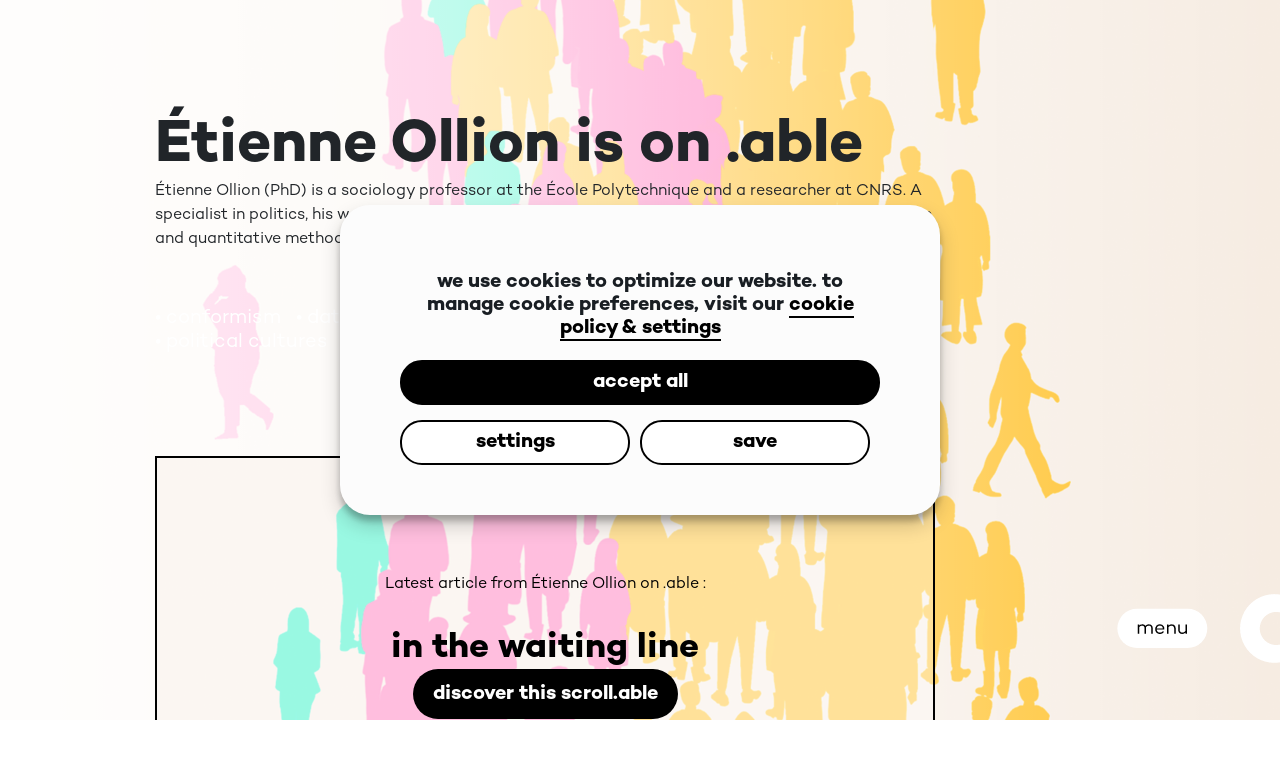

--- FILE ---
content_type: text/html; charset=UTF-8
request_url: https://able-journal.org/en/etienne-ollion/
body_size: 17376
content:
<!doctype html>
<html lang="en-GB">
<head>
	<!-- PREPROD .ABLE -->
	<meta charset="UTF-8" />
	<meta name="viewport" content="width=device-width, height=device-height, initial-scale=1,maximum-scale=1.0, user-scalable=no, shrink-to-fit=no, minimal-ui" />
	<meta name="format-detection" content="telephone=no">
	<meta name="HandheldFriendly" content="true">
	<meta name="mobile-web-app-capable" content="yes"> 
	<meta name="apple-mobile-web-app-status-bar-style" content="black-translucent"> 
	
	<meta name="google-site-verification" content="CHhtRs8cd14K9xSfa7bjxt_jtBbLxK5lPoJMUwNs5t8" />
	
	<link rel="profile" href="https://gmpg.org/xfn/11" />	
	

	<script type="text/javascript">
(function(c,l,a,r,i,t,y){
c[a]=c[a]||function(){(c[a].q=c[a].q||[]).push(arguments)};
t=l.createElement(r);t.async=1;t.src="https://www.clarity.ms/tag/"+i;
y=l.getElementsByTagName(r)[0];y.parentNode.insertBefore(t,y);
})(window, document, "clarity", "script", "rxvi44lu1f");
</script>

	<!-- <link rel="preload" href="https://able-journal.org/wp-content/themes/twentynineteen-child/css/lib/normalize.min.css" as="style" onload="this.rel='stylesheet'">
	<noscript><link rel="stylesheet" href="https://able-journal.org/wp-content/themes/twentynineteen-child/css/lib/normalize.min.css"></noscript>

	<link rel="preload" href="https://able-journal.org/wp-content/themes/twentynineteen-child/css/lib/bootstrap.min.css" as="style" onload="this.rel='stylesheet'">
	<noscript><link rel="stylesheet" href="https://able-journal.org/wp-content/themes/twentynineteen-child/css/lib/bootstrap.min.css"></noscript>
	
	<link rel='preload' href='https://able-journal.org/wp-content/themes/twentynineteen-child/css/lib/animate.min.css' as="style" onload="this.rel='stylesheet'">
	<noscript><link rel="stylesheet" href="https://able-journal.org/wp-content/themes/twentynineteen-child/css/lib/animate.min.css"></noscript> -->



	
	<meta name='robots' content='index, follow, max-image-preview:large, max-snippet:-1, max-video-preview:-1' />
<link rel="alternate" href="https://able-journal.org/en/etienne-ollion/" hreflang="en" />
<link rel="alternate" href="https://able-journal.org/fr/etienne-ollion/" hreflang="fr" />

	<!-- This site is optimized with the Yoast SEO plugin v26.7 - https://yoast.com/wordpress/plugins/seo/ -->
	<title>Étienne Ollion &#8226; Revue .able</title>
	<link rel="canonical" href="https://able-journal.org/en/etienne-ollion/" />
	<meta property="og:locale" content="en_GB" />
	<meta property="og:locale:alternate" content="fr_FR" />
	<meta property="og:type" content="article" />
	<meta property="og:title" content="Étienne Ollion &#8226; Revue .able" />
	<meta property="og:url" content="https://able-journal.org/en/etienne-ollion/" />
	<meta property="og:site_name" content=".able Journal" />
	<meta property="article:publisher" content="https://www.facebook.com/ablejournal" />
	<meta property="article:modified_time" content="2025-03-07T13:44:30+00:00" />
	<meta name="twitter:card" content="summary_large_image" />
	<meta name="twitter:site" content="@AbleJournal" />
	<script type="application/ld+json" class="yoast-schema-graph">{"@context":"https://schema.org","@graph":[{"@type":["WebPage","ProfilePage"],"@id":"https://able-journal.org/en/etienne-ollion/","url":"https://able-journal.org/en/etienne-ollion/","name":"Étienne Ollion &#8226; Revue .able","isPartOf":{"@id":"https://able-journal.org/en/home/#website"},"datePublished":"2024-06-20T11:30:36+00:00","dateModified":"2025-03-07T13:44:30+00:00","breadcrumb":{"@id":"https://able-journal.org/en/etienne-ollion/#breadcrumb"},"inLanguage":"en-GB","potentialAction":[{"@type":"ReadAction","target":["https://able-journal.org/en/etienne-ollion/"]}]},{"@type":"BreadcrumbList","@id":"https://able-journal.org/en/etienne-ollion/#breadcrumb","itemListElement":[{"@type":"ListItem","position":1,"name":"Home","item":"https://able-journal.org/en/home/"},{"@type":"ListItem","position":2,"name":"Étienne Ollion"}]},{"@type":"WebSite","@id":"https://able-journal.org/en/home/#website","url":"https://able-journal.org/en/home/","name":".able Journal","description":"an image-based multi-platform journal at the intersection of art, design, and sciences","publisher":{"@id":"https://able-journal.org/en/home/#organization"},"potentialAction":[{"@type":"SearchAction","target":{"@type":"EntryPoint","urlTemplate":"https://able-journal.org/en/home/?s={search_term_string}"},"query-input":{"@type":"PropertyValueSpecification","valueRequired":true,"valueName":"search_term_string"}}],"inLanguage":"en-GB"},{"@type":"Organization","@id":"https://able-journal.org/en/home/#organization","name":".able Journal","url":"https://able-journal.org/en/home/","logo":{"@type":"ImageObject","inLanguage":"en-GB","@id":"https://able-journal.org/en/home/#/schema/logo/image/","url":"https://able-journal.org/wp-content/uploads/2021/04/able-CMJN-complete_logo-black.svg","contentUrl":"https://able-journal.org/wp-content/uploads/2021/04/able-CMJN-complete_logo-black.svg","width":"1024","height":"1024","caption":".able Journal"},"image":{"@id":"https://able-journal.org/en/home/#/schema/logo/image/"},"sameAs":["https://www.facebook.com/ablejournal","https://x.com/AbleJournal","https://www.linkedin.com/company/65678702/","https://www.instagram.com/ablejournal/","https://vimeo.com/user117888315","https://www.youtube.com/channel/UC_8M_NMbifrMD2IzLr2eyrA"],"mainEntityOfPage":{"@id":"https://able-journal.org/en/etienne-ollion/"}}]}</script>
	<!-- / Yoast SEO plugin. -->


<link rel="alternate" type="application/rss+xml" title=".able Journal &raquo; Feed" href="https://able-journal.org/en/feed/" />
<link rel="alternate" type="application/rss+xml" title=".able Journal &raquo; Comments Feed" href="https://able-journal.org/en/comments/feed/" />
<link rel="alternate" title="oEmbed (JSON)" type="application/json+oembed" href="https://able-journal.org/wp-json/oembed/1.0/embed?url=https%3A%2F%2Fable-journal.org%2Fen%2Fetienne-ollion%2F" />
<link rel="alternate" title="oEmbed (XML)" type="text/xml+oembed" href="https://able-journal.org/wp-json/oembed/1.0/embed?url=https%3A%2F%2Fable-journal.org%2Fen%2Fetienne-ollion%2F&#038;format=xml" />
<style id='wp-img-auto-sizes-contain-inline-css'>
img:is([sizes=auto i],[sizes^="auto," i]){contain-intrinsic-size:3000px 1500px}
/*# sourceURL=wp-img-auto-sizes-contain-inline-css */
</style>
<style id='wp-emoji-styles-inline-css'>

	img.wp-smiley, img.emoji {
		display: inline !important;
		border: none !important;
		box-shadow: none !important;
		height: 1em !important;
		width: 1em !important;
		margin: 0 0.07em !important;
		vertical-align: -0.1em !important;
		background: none !important;
		padding: 0 !important;
	}
/*# sourceURL=wp-emoji-styles-inline-css */
</style>
<style id='wp-block-library-inline-css'>
:root{--wp-block-synced-color:#7a00df;--wp-block-synced-color--rgb:122,0,223;--wp-bound-block-color:var(--wp-block-synced-color);--wp-editor-canvas-background:#ddd;--wp-admin-theme-color:#007cba;--wp-admin-theme-color--rgb:0,124,186;--wp-admin-theme-color-darker-10:#006ba1;--wp-admin-theme-color-darker-10--rgb:0,107,160.5;--wp-admin-theme-color-darker-20:#005a87;--wp-admin-theme-color-darker-20--rgb:0,90,135;--wp-admin-border-width-focus:2px}@media (min-resolution:192dpi){:root{--wp-admin-border-width-focus:1.5px}}.wp-element-button{cursor:pointer}:root .has-very-light-gray-background-color{background-color:#eee}:root .has-very-dark-gray-background-color{background-color:#313131}:root .has-very-light-gray-color{color:#eee}:root .has-very-dark-gray-color{color:#313131}:root .has-vivid-green-cyan-to-vivid-cyan-blue-gradient-background{background:linear-gradient(135deg,#00d084,#0693e3)}:root .has-purple-crush-gradient-background{background:linear-gradient(135deg,#34e2e4,#4721fb 50%,#ab1dfe)}:root .has-hazy-dawn-gradient-background{background:linear-gradient(135deg,#faaca8,#dad0ec)}:root .has-subdued-olive-gradient-background{background:linear-gradient(135deg,#fafae1,#67a671)}:root .has-atomic-cream-gradient-background{background:linear-gradient(135deg,#fdd79a,#004a59)}:root .has-nightshade-gradient-background{background:linear-gradient(135deg,#330968,#31cdcf)}:root .has-midnight-gradient-background{background:linear-gradient(135deg,#020381,#2874fc)}:root{--wp--preset--font-size--normal:16px;--wp--preset--font-size--huge:42px}.has-regular-font-size{font-size:1em}.has-larger-font-size{font-size:2.625em}.has-normal-font-size{font-size:var(--wp--preset--font-size--normal)}.has-huge-font-size{font-size:var(--wp--preset--font-size--huge)}.has-text-align-center{text-align:center}.has-text-align-left{text-align:left}.has-text-align-right{text-align:right}.has-fit-text{white-space:nowrap!important}#end-resizable-editor-section{display:none}.aligncenter{clear:both}.items-justified-left{justify-content:flex-start}.items-justified-center{justify-content:center}.items-justified-right{justify-content:flex-end}.items-justified-space-between{justify-content:space-between}.screen-reader-text{border:0;clip-path:inset(50%);height:1px;margin:-1px;overflow:hidden;padding:0;position:absolute;width:1px;word-wrap:normal!important}.screen-reader-text:focus{background-color:#ddd;clip-path:none;color:#444;display:block;font-size:1em;height:auto;left:5px;line-height:normal;padding:15px 23px 14px;text-decoration:none;top:5px;width:auto;z-index:100000}html :where(.has-border-color){border-style:solid}html :where([style*=border-top-color]){border-top-style:solid}html :where([style*=border-right-color]){border-right-style:solid}html :where([style*=border-bottom-color]){border-bottom-style:solid}html :where([style*=border-left-color]){border-left-style:solid}html :where([style*=border-width]){border-style:solid}html :where([style*=border-top-width]){border-top-style:solid}html :where([style*=border-right-width]){border-right-style:solid}html :where([style*=border-bottom-width]){border-bottom-style:solid}html :where([style*=border-left-width]){border-left-style:solid}html :where(img[class*=wp-image-]){height:auto;max-width:100%}:where(figure){margin:0 0 1em}html :where(.is-position-sticky){--wp-admin--admin-bar--position-offset:var(--wp-admin--admin-bar--height,0px)}@media screen and (max-width:600px){html :where(.is-position-sticky){--wp-admin--admin-bar--position-offset:0px}}

/*# sourceURL=wp-block-library-inline-css */
</style><style id='global-styles-inline-css'>
:root{--wp--preset--aspect-ratio--square: 1;--wp--preset--aspect-ratio--4-3: 4/3;--wp--preset--aspect-ratio--3-4: 3/4;--wp--preset--aspect-ratio--3-2: 3/2;--wp--preset--aspect-ratio--2-3: 2/3;--wp--preset--aspect-ratio--16-9: 16/9;--wp--preset--aspect-ratio--9-16: 9/16;--wp--preset--color--black: #000000;--wp--preset--color--cyan-bluish-gray: #abb8c3;--wp--preset--color--white: #FFF;--wp--preset--color--pale-pink: #f78da7;--wp--preset--color--vivid-red: #cf2e2e;--wp--preset--color--luminous-vivid-orange: #ff6900;--wp--preset--color--luminous-vivid-amber: #fcb900;--wp--preset--color--light-green-cyan: #7bdcb5;--wp--preset--color--vivid-green-cyan: #00d084;--wp--preset--color--pale-cyan-blue: #8ed1fc;--wp--preset--color--vivid-cyan-blue: #0693e3;--wp--preset--color--vivid-purple: #9b51e0;--wp--preset--color--primary: #0073a8;--wp--preset--color--secondary: #005075;--wp--preset--color--dark-gray: #111;--wp--preset--color--light-gray: #767676;--wp--preset--gradient--vivid-cyan-blue-to-vivid-purple: linear-gradient(135deg,rgb(6,147,227) 0%,rgb(155,81,224) 100%);--wp--preset--gradient--light-green-cyan-to-vivid-green-cyan: linear-gradient(135deg,rgb(122,220,180) 0%,rgb(0,208,130) 100%);--wp--preset--gradient--luminous-vivid-amber-to-luminous-vivid-orange: linear-gradient(135deg,rgb(252,185,0) 0%,rgb(255,105,0) 100%);--wp--preset--gradient--luminous-vivid-orange-to-vivid-red: linear-gradient(135deg,rgb(255,105,0) 0%,rgb(207,46,46) 100%);--wp--preset--gradient--very-light-gray-to-cyan-bluish-gray: linear-gradient(135deg,rgb(238,238,238) 0%,rgb(169,184,195) 100%);--wp--preset--gradient--cool-to-warm-spectrum: linear-gradient(135deg,rgb(74,234,220) 0%,rgb(151,120,209) 20%,rgb(207,42,186) 40%,rgb(238,44,130) 60%,rgb(251,105,98) 80%,rgb(254,248,76) 100%);--wp--preset--gradient--blush-light-purple: linear-gradient(135deg,rgb(255,206,236) 0%,rgb(152,150,240) 100%);--wp--preset--gradient--blush-bordeaux: linear-gradient(135deg,rgb(254,205,165) 0%,rgb(254,45,45) 50%,rgb(107,0,62) 100%);--wp--preset--gradient--luminous-dusk: linear-gradient(135deg,rgb(255,203,112) 0%,rgb(199,81,192) 50%,rgb(65,88,208) 100%);--wp--preset--gradient--pale-ocean: linear-gradient(135deg,rgb(255,245,203) 0%,rgb(182,227,212) 50%,rgb(51,167,181) 100%);--wp--preset--gradient--electric-grass: linear-gradient(135deg,rgb(202,248,128) 0%,rgb(113,206,126) 100%);--wp--preset--gradient--midnight: linear-gradient(135deg,rgb(2,3,129) 0%,rgb(40,116,252) 100%);--wp--preset--font-size--small: 19.5px;--wp--preset--font-size--medium: 20px;--wp--preset--font-size--large: 36.5px;--wp--preset--font-size--x-large: 42px;--wp--preset--font-size--normal: 22px;--wp--preset--font-size--huge: 49.5px;--wp--preset--spacing--20: 0.44rem;--wp--preset--spacing--30: 0.67rem;--wp--preset--spacing--40: 1rem;--wp--preset--spacing--50: 1.5rem;--wp--preset--spacing--60: 2.25rem;--wp--preset--spacing--70: 3.38rem;--wp--preset--spacing--80: 5.06rem;--wp--preset--shadow--natural: 6px 6px 9px rgba(0, 0, 0, 0.2);--wp--preset--shadow--deep: 12px 12px 50px rgba(0, 0, 0, 0.4);--wp--preset--shadow--sharp: 6px 6px 0px rgba(0, 0, 0, 0.2);--wp--preset--shadow--outlined: 6px 6px 0px -3px rgb(255, 255, 255), 6px 6px rgb(0, 0, 0);--wp--preset--shadow--crisp: 6px 6px 0px rgb(0, 0, 0);}:where(.is-layout-flex){gap: 0.5em;}:where(.is-layout-grid){gap: 0.5em;}body .is-layout-flex{display: flex;}.is-layout-flex{flex-wrap: wrap;align-items: center;}.is-layout-flex > :is(*, div){margin: 0;}body .is-layout-grid{display: grid;}.is-layout-grid > :is(*, div){margin: 0;}:where(.wp-block-columns.is-layout-flex){gap: 2em;}:where(.wp-block-columns.is-layout-grid){gap: 2em;}:where(.wp-block-post-template.is-layout-flex){gap: 1.25em;}:where(.wp-block-post-template.is-layout-grid){gap: 1.25em;}.has-black-color{color: var(--wp--preset--color--black) !important;}.has-cyan-bluish-gray-color{color: var(--wp--preset--color--cyan-bluish-gray) !important;}.has-white-color{color: var(--wp--preset--color--white) !important;}.has-pale-pink-color{color: var(--wp--preset--color--pale-pink) !important;}.has-vivid-red-color{color: var(--wp--preset--color--vivid-red) !important;}.has-luminous-vivid-orange-color{color: var(--wp--preset--color--luminous-vivid-orange) !important;}.has-luminous-vivid-amber-color{color: var(--wp--preset--color--luminous-vivid-amber) !important;}.has-light-green-cyan-color{color: var(--wp--preset--color--light-green-cyan) !important;}.has-vivid-green-cyan-color{color: var(--wp--preset--color--vivid-green-cyan) !important;}.has-pale-cyan-blue-color{color: var(--wp--preset--color--pale-cyan-blue) !important;}.has-vivid-cyan-blue-color{color: var(--wp--preset--color--vivid-cyan-blue) !important;}.has-vivid-purple-color{color: var(--wp--preset--color--vivid-purple) !important;}.has-black-background-color{background-color: var(--wp--preset--color--black) !important;}.has-cyan-bluish-gray-background-color{background-color: var(--wp--preset--color--cyan-bluish-gray) !important;}.has-white-background-color{background-color: var(--wp--preset--color--white) !important;}.has-pale-pink-background-color{background-color: var(--wp--preset--color--pale-pink) !important;}.has-vivid-red-background-color{background-color: var(--wp--preset--color--vivid-red) !important;}.has-luminous-vivid-orange-background-color{background-color: var(--wp--preset--color--luminous-vivid-orange) !important;}.has-luminous-vivid-amber-background-color{background-color: var(--wp--preset--color--luminous-vivid-amber) !important;}.has-light-green-cyan-background-color{background-color: var(--wp--preset--color--light-green-cyan) !important;}.has-vivid-green-cyan-background-color{background-color: var(--wp--preset--color--vivid-green-cyan) !important;}.has-pale-cyan-blue-background-color{background-color: var(--wp--preset--color--pale-cyan-blue) !important;}.has-vivid-cyan-blue-background-color{background-color: var(--wp--preset--color--vivid-cyan-blue) !important;}.has-vivid-purple-background-color{background-color: var(--wp--preset--color--vivid-purple) !important;}.has-black-border-color{border-color: var(--wp--preset--color--black) !important;}.has-cyan-bluish-gray-border-color{border-color: var(--wp--preset--color--cyan-bluish-gray) !important;}.has-white-border-color{border-color: var(--wp--preset--color--white) !important;}.has-pale-pink-border-color{border-color: var(--wp--preset--color--pale-pink) !important;}.has-vivid-red-border-color{border-color: var(--wp--preset--color--vivid-red) !important;}.has-luminous-vivid-orange-border-color{border-color: var(--wp--preset--color--luminous-vivid-orange) !important;}.has-luminous-vivid-amber-border-color{border-color: var(--wp--preset--color--luminous-vivid-amber) !important;}.has-light-green-cyan-border-color{border-color: var(--wp--preset--color--light-green-cyan) !important;}.has-vivid-green-cyan-border-color{border-color: var(--wp--preset--color--vivid-green-cyan) !important;}.has-pale-cyan-blue-border-color{border-color: var(--wp--preset--color--pale-cyan-blue) !important;}.has-vivid-cyan-blue-border-color{border-color: var(--wp--preset--color--vivid-cyan-blue) !important;}.has-vivid-purple-border-color{border-color: var(--wp--preset--color--vivid-purple) !important;}.has-vivid-cyan-blue-to-vivid-purple-gradient-background{background: var(--wp--preset--gradient--vivid-cyan-blue-to-vivid-purple) !important;}.has-light-green-cyan-to-vivid-green-cyan-gradient-background{background: var(--wp--preset--gradient--light-green-cyan-to-vivid-green-cyan) !important;}.has-luminous-vivid-amber-to-luminous-vivid-orange-gradient-background{background: var(--wp--preset--gradient--luminous-vivid-amber-to-luminous-vivid-orange) !important;}.has-luminous-vivid-orange-to-vivid-red-gradient-background{background: var(--wp--preset--gradient--luminous-vivid-orange-to-vivid-red) !important;}.has-very-light-gray-to-cyan-bluish-gray-gradient-background{background: var(--wp--preset--gradient--very-light-gray-to-cyan-bluish-gray) !important;}.has-cool-to-warm-spectrum-gradient-background{background: var(--wp--preset--gradient--cool-to-warm-spectrum) !important;}.has-blush-light-purple-gradient-background{background: var(--wp--preset--gradient--blush-light-purple) !important;}.has-blush-bordeaux-gradient-background{background: var(--wp--preset--gradient--blush-bordeaux) !important;}.has-luminous-dusk-gradient-background{background: var(--wp--preset--gradient--luminous-dusk) !important;}.has-pale-ocean-gradient-background{background: var(--wp--preset--gradient--pale-ocean) !important;}.has-electric-grass-gradient-background{background: var(--wp--preset--gradient--electric-grass) !important;}.has-midnight-gradient-background{background: var(--wp--preset--gradient--midnight) !important;}.has-small-font-size{font-size: var(--wp--preset--font-size--small) !important;}.has-medium-font-size{font-size: var(--wp--preset--font-size--medium) !important;}.has-large-font-size{font-size: var(--wp--preset--font-size--large) !important;}.has-x-large-font-size{font-size: var(--wp--preset--font-size--x-large) !important;}
/*# sourceURL=global-styles-inline-css */
</style>

<style id='classic-theme-styles-inline-css'>
/*! This file is auto-generated */
.wp-block-button__link{color:#fff;background-color:#32373c;border-radius:9999px;box-shadow:none;text-decoration:none;padding:calc(.667em + 2px) calc(1.333em + 2px);font-size:1.125em}.wp-block-file__button{background:#32373c;color:#fff;text-decoration:none}
/*# sourceURL=/wp-includes/css/classic-themes.min.css */
</style>
<link rel='stylesheet' id='pb-accordion-blocks-style-css' href='https://able-journal.org/wp-content/plugins/accordion-blocks/build/index.css?ver=1.5.0' media='all' />
<link rel='stylesheet' id='cmplz-general-css' href='https://able-journal.org/wp-content/plugins/complianz-gdpr/assets/css/cookieblocker.min.css?ver=1768298009' media='all' />
<link rel='stylesheet' id='normalize-css' href='https://able-journal.org/wp-content/themes/twentynineteen-child/css/lib/normalize.min.css' media='all' />
<link rel='stylesheet' id='bootstrap-css' href='https://able-journal.org/wp-content/themes/twentynineteen-child/css/lib/bootstrap.min.css' media='all' />
<link rel='stylesheet' id='animate-css' href='https://able-journal.org/wp-content/themes/twentynineteen-child/css/lib/animate.min.css' media='all' />
<link rel='stylesheet' id='authors-css' href='https://able-journal.org/wp-content/themes/twentynineteen-child/css/parts/authors.css?ver=4' media='all' />
<link rel='stylesheet' id='twentynineteen-style-css' href='https://able-journal.org/wp-content/themes/twentynineteen-child/style.css?ver=1.0.2' media='all' />
<link rel='stylesheet' id='twentynineteen-print-style-css' href='https://able-journal.org/wp-content/themes/twentynineteen/print.css?ver=1.0.2' media='print' />
<script src="https://able-journal.org/wp-includes/js/jquery/jquery.min.js?ver=3.7.1" id="jquery-core-js"></script>
<script src="https://able-journal.org/wp-includes/js/jquery/jquery-migrate.min.js?ver=3.4.1" id="jquery-migrate-js"></script>
<script src="https://able-journal.org/wp-content/themes/twentynineteen/js/priority-menu.js?ver=20200129" id="twentynineteen-priority-menu-js" defer data-wp-strategy="defer"></script>
<script id="my_printable_script-js-extra">
var myAjax = {"ajaxurl":"https://able-journal.org/wp-admin/admin-ajax.php"};
//# sourceURL=my_printable_script-js-extra
</script>
<script src="https://able-journal.org/wp-content/plugins/printable/my_printable_script.js" id="my_printable_script-js"></script>
<link rel="https://api.w.org/" href="https://able-journal.org/wp-json/" /><link rel="alternate" title="JSON" type="application/json" href="https://able-journal.org/wp-json/wp/v2/authors/10252" /><link rel="EditURI" type="application/rsd+xml" title="RSD" href="https://able-journal.org/xmlrpc.php?rsd" />

<link rel='shortlink' href='https://able-journal.org/?p=10252' />
			<style>.cmplz-hidden {
					display: none !important;
				}</style><link rel="apple-touch-icon" sizes="180x180" href="/wp-content/uploads/fbrfg/apple-touch-icon.png">
<link rel="icon" type="image/png" sizes="32x32" href="/wp-content/uploads/fbrfg/favicon-32x32.png">
<link rel="icon" type="image/png" sizes="16x16" href="/wp-content/uploads/fbrfg/favicon-16x16.png">
<link rel="manifest" href="/wp-content/uploads/fbrfg/site.webmanifest">
<link rel="mask-icon" href="/wp-content/uploads/fbrfg/safari-pinned-tab.svg" color="#000000">
<link rel="shortcut icon" href="/wp-content/uploads/fbrfg/favicon.ico">
<meta name="msapplication-TileColor" content="#000000">
<meta name="msapplication-config" content="/wp-content/uploads/fbrfg/browserconfig.xml">
<meta name="theme-color" content="#ffffff"><link rel="icon" href="https://able-journal.org/wp-content/uploads/2022/05/cropped-able_favicon-32x32.png" sizes="32x32" />
<link rel="icon" href="https://able-journal.org/wp-content/uploads/2022/05/cropped-able_favicon-192x192.png" sizes="192x192" />
<link rel="apple-touch-icon" href="https://able-journal.org/wp-content/uploads/2022/05/cropped-able_favicon-180x180.png" />
<meta name="msapplication-TileImage" content="https://able-journal.org/wp-content/uploads/2022/05/cropped-able_favicon-270x270.png" />
	
	<script>
	 let ENV_URL = "https://able-journal.org/";
	 let ENV_PATH = "/home/able/prod/";
	</script>


		<!-- Matomo -->
	<script>
	var _paq = window._paq = window._paq || [];
	/* tracker methods like "setCustomDimension" should be called before "trackPageView" */
	_paq.push(["setDocumentTitle", document.domain + "/" + document.title]);
	_paq.push(["setCookieDomain", "*.able-journal.org"]);
	_paq.push(['trackPageView']);
	_paq.push(['enableLinkTracking']);
	(function() {
		var u="//staging.able-journal.org/matomo/";
		_paq.push(['setTrackerUrl', u+'matomo.php']);
		_paq.push(['setSiteId', '5']);
		var d=document, g=d.createElement('script'), s=d.getElementsByTagName('script')[0];
		g.async=true; g.src=u+'matomo.js'; s.parentNode.insertBefore(g,s);
	})();
	</script>
	<!-- End Matomo Code -->
	</head>

<body data-cmplz=1 class="wp-singular authors-template-default single single-authors postid-10252 wp-embed-responsive wp-theme-twentynineteen wp-child-theme-twentynineteen-child menu-default noir singular image-filters-enabled">
<div id="page" class="site">	<a class="skip-link screen-reader-text" href="#content">Skip to content</a>

		<header id="masthead" >

			<div class="site-branding-container">
				

<div class="site-branding ">


		<div class="title-menu ">
			
			<span class="logo">
			 	<svg id="logo-desktop" width="400" height="204" viewBox="0 0 831 204" fill="none" xmlns="http://www.w3.org/2000/svg">
<path d="M661.58 0H615.76V200.83H661.58V0Z" fill="white"/>
<path d="M830.82 129C830.82 115.467 827.767 103.533 821.66 93.2C815.686 83.0011 807.001 74.6587 796.57 69.1C785.595 63.2815 773.331 60.3236 760.91 60.5C746.63 60.5 733.963 63.5567 722.91 69.67C712.104 75.492 703.2 84.2986 697.26 95.04C691.26 105.84 688.26 118.1 688.26 131.82C688.26 145.54 691.363 157.85 697.57 168.75C703.723 179.606 712.87 188.462 723.92 194.26C735.287 200.373 748.287 203.427 762.92 203.42C779.827 203.42 794.343 199.287 806.47 191.02C818.238 183.284 826.497 171.236 829.47 157.47H784.37C782.302 160.666 779.368 163.208 775.91 164.8C772.017 166.559 767.781 167.427 763.51 167.34C755.237 167.34 748.517 165.32 743.35 161.28C738.192 157.257 734.483 151.666 732.78 145.35H829.84C830.53 141.61 830.82 136 830.82 129ZM732.16 118.6C733.853 111.46 737.187 105.87 742.16 101.83C747.133 97.79 753.38 95.77 760.9 95.77C768.233 95.77 774.233 97.7433 778.9 101.69C783.567 105.637 786.567 111.273 787.9 118.6H732.16Z" fill="white"/>
<path d="M520.11 60.69C508.076 60.673 496.235 63.7149 485.7 69.53V0H439.88V200.83H485.7V194.62C495.238 199.864 505.85 202.857 516.722 203.371C527.595 203.884 538.441 201.904 548.431 197.582C558.421 193.26 567.291 186.71 574.361 178.434C581.431 170.158 586.515 160.375 589.224 149.832C591.932 139.29 592.194 128.268 589.989 117.608C587.783 106.949 583.17 96.9357 576.5 88.3335C569.831 79.7312 561.282 72.7682 551.508 67.977C541.735 63.1857 530.995 60.6932 520.11 60.69ZM516.11 166.49C509.302 166.492 502.646 164.475 496.984 160.694C491.323 156.913 486.91 151.538 484.303 145.249C481.696 138.96 481.013 132.039 482.34 125.361C483.667 118.684 486.944 112.55 491.758 107.735C496.571 102.92 502.704 99.641 509.381 98.3121C516.058 96.9832 522.98 97.6642 529.27 100.269C535.56 102.874 540.936 107.286 544.718 112.946C548.501 118.607 550.52 125.262 550.52 132.07C550.52 141.199 546.894 149.954 540.439 156.409C533.984 162.864 525.229 166.49 516.1 166.49H516.11Z" fill="white"/>
<path d="M361.43 63.65V69.53C350.561 63.5525 338.322 60.5104 325.92 60.7037C313.517 60.8969 301.379 64.3189 290.702 70.6322C280.024 76.9455 271.177 85.9322 265.03 96.7066C258.884 107.481 255.652 119.671 255.652 132.075C255.652 144.479 258.884 156.669 265.03 167.443C271.177 178.218 280.024 187.205 290.702 193.518C301.379 199.831 313.517 203.253 325.92 203.446C338.322 203.64 350.561 200.598 361.43 194.62V200.83H407.25V63.65H361.43ZM331 166.49C324.192 166.49 317.538 164.471 311.877 160.689C306.217 156.907 301.805 151.531 299.2 145.242C296.595 138.953 295.913 132.032 297.241 125.355C298.569 118.678 301.848 112.545 306.661 107.731C311.475 102.918 317.608 99.6395 324.285 98.3114C330.962 96.9833 337.882 97.6649 344.172 100.27C350.461 102.875 355.837 107.287 359.619 112.947C363.401 118.608 365.42 125.262 365.42 132.07C365.42 141.199 361.794 149.954 355.339 156.409C348.884 162.864 340.129 166.49 331 166.49Z" fill="white"/>
<rect id="dot" x="0.769287" y="91.1663" width="186.811" height="81.58" rx="40.79" fill="white"/>
<path id="text" d="M66.2599 123.438C68.7258 123.438 70.6711 124.15 72.0959 125.575C73.548 127 74.2741 129.055 74.2741 131.74V143.001H71.1506V131.74C71.1506 128.123 69.4519 126.315 66.0544 126.315C63.5063 126.315 61.5199 127.397 60.0951 129.561C60.2047 130.109 60.2595 130.781 60.2595 131.575V143.001H57.1361V131.575C57.1361 129.767 56.6977 128.438 55.8209 127.589C54.9441 126.739 53.7386 126.315 52.2043 126.315C49.6562 126.315 47.6697 127.383 46.245 129.52V143.001H43.1215V123.931H46.245V125.986C47.8889 124.287 49.9849 123.438 52.533 123.438C55.5469 123.438 57.7114 124.493 59.0266 126.602C60.9719 124.493 63.383 123.438 66.2599 123.438ZM89.0416 123.438C92.0828 123.438 94.4665 124.479 96.1927 126.561C97.9462 128.644 98.6723 131.26 98.3709 134.411H82.4247C82.6165 136.247 83.3152 137.754 84.5207 138.932C85.7263 140.11 87.288 140.699 89.206 140.699C91.7541 140.699 93.4528 139.877 94.3022 138.233H97.7955C97.1927 139.877 96.1242 141.165 94.5898 142.096C93.0555 143.028 91.2609 143.494 89.206 143.494C86.3017 143.494 83.918 142.535 82.0548 140.617C80.1917 138.699 79.2601 136.315 79.2601 133.466C79.2601 130.616 80.178 128.233 82.0137 126.315C83.8495 124.397 86.1921 123.438 89.0416 123.438ZM89.0416 126.15C87.2058 126.15 85.7126 126.726 84.5618 127.876C83.4111 129 82.7124 130.438 82.4658 132.192H95.2474C95.1652 130.301 94.5624 128.822 93.4391 127.753C92.3157 126.685 90.8499 126.15 89.0416 126.15ZM113.752 123.438C116.218 123.438 118.19 124.219 119.67 125.78C121.177 127.315 121.93 129.411 121.93 132.068V143.001H118.807V132.233C118.807 130.342 118.3 128.89 117.286 127.876C116.272 126.835 114.902 126.315 113.176 126.315C110.71 126.315 108.628 127.411 106.929 129.603V143.001H103.806V123.931H106.929V126.068C108.765 124.315 111.039 123.438 113.752 123.438ZM142.107 123.931H145.23V143.001H142.107V140.822C140.244 142.603 137.97 143.494 135.285 143.494C132.846 143.494 130.873 142.713 129.366 141.151C127.86 139.562 127.106 137.439 127.106 134.781V123.931H130.23V134.617C130.23 136.507 130.736 137.987 131.75 139.055C132.764 140.096 134.134 140.617 135.86 140.617C138.326 140.617 140.408 139.494 142.107 137.247V123.931Z" fill="black"/>
</svg><svg id="logo-mobile" viewBox="590 0 1008 204" width="320" height="119"  fill="none" xmlns="http://www.w3.org/2000/svg">
<path d="M838.58 0H792.76V200.83H838.58V0Z" fill="white"/>
<path d="M1007.82 129C1007.82 115.467 1004.77 103.533 998.66 93.2C992.686 83.0011 984.001 74.6587 973.57 69.1C962.595 63.2815 950.331 60.3236 937.91 60.5C923.63 60.5 910.963 63.5567 899.91 69.67C889.104 75.492 880.2 84.2986 874.26 95.04C868.26 105.84 865.26 118.1 865.26 131.82C865.26 145.54 868.363 157.85 874.57 168.75C880.723 179.606 889.87 188.462 900.92 194.26C912.287 200.373 925.287 203.427 939.92 203.42C956.827 203.42 971.343 199.287 983.47 191.02C995.238 183.284 1003.5 171.236 1006.47 157.47H961.37C959.302 160.666 956.368 163.208 952.91 164.8C949.017 166.559 944.781 167.427 940.51 167.34C932.237 167.34 925.517 165.32 920.35 161.28C915.192 157.257 911.483 151.666 909.78 145.35H1006.84C1007.53 141.61 1007.82 136 1007.82 129ZM909.16 118.6C910.853 111.46 914.187 105.87 919.16 101.83C924.133 97.79 930.38 95.77 937.9 95.77C945.233 95.77 951.233 97.7433 955.9 101.69C960.567 105.637 963.567 111.273 964.9 118.6H909.16Z" fill="white"/>
<path d="M697.11 60.69C685.076 60.673 673.235 63.7149 662.7 69.53V0H616.88V200.83H662.7V194.62C672.238 199.864 682.85 202.857 693.722 203.371C704.595 203.884 715.441 201.904 725.431 197.582C735.421 193.26 744.291 186.71 751.361 178.434C758.431 170.158 763.515 160.375 766.224 149.832C768.932 139.29 769.194 128.268 766.989 117.608C764.783 106.949 760.17 96.9357 753.5 88.3335C746.831 79.7312 738.282 72.7682 728.508 67.977C718.735 63.1857 707.995 60.6932 697.11 60.69ZM693.11 166.49C686.302 166.492 679.646 164.475 673.984 160.694C668.323 156.913 663.91 151.538 661.303 145.249C658.696 138.96 658.013 132.039 659.34 125.361C660.667 118.684 663.944 112.55 668.758 107.735C673.571 102.92 679.704 99.641 686.381 98.3121C693.058 96.9832 699.98 97.6642 706.27 100.269C712.56 102.874 717.936 107.286 721.718 112.946C725.501 118.607 727.52 125.262 727.52 132.07C727.52 141.199 723.894 149.954 717.439 156.409C710.984 162.864 702.229 166.49 693.1 166.49H693.11Z" fill="white"/>
<path d="M538.43 63.65V69.53C527.561 63.5525 515.322 60.5104 502.92 60.7037C490.517 60.8969 478.379 64.3189 467.702 70.6322C457.024 76.9455 448.177 85.9322 442.03 96.7066C435.884 107.481 432.652 119.671 432.652 132.075C432.652 144.479 435.884 156.669 442.03 167.443C448.177 178.218 457.024 187.205 467.702 193.518C478.379 199.831 490.517 203.253 502.92 203.446C515.322 203.64 527.561 200.598 538.43 194.62V200.83H584.25V63.65H538.43ZM508 166.49C501.192 166.49 494.538 164.471 488.877 160.689C483.217 156.907 478.805 151.531 476.2 145.242C473.595 138.953 472.913 132.032 474.241 125.355C475.569 118.678 478.848 112.545 483.661 107.731C488.475 102.918 494.608 99.6395 501.285 98.3114C507.962 96.9833 514.882 97.6649 521.172 100.27C527.461 102.875 532.837 107.287 536.619 112.947C540.401 118.608 542.42 125.262 542.42 132.07C542.42 141.199 538.794 149.954 532.339 156.409C525.884 162.864 517.129 166.49 508 166.49Z" fill="white"/>
<rect id="dot-mob" x="0.521729" y="60.695" width="366.107" height="142.76" rx="71.38" fill="white"/>
<path id="text-mob" d="M123.5 114.353C128.895 114.353 133.151 115.911 136.268 119.028C139.446 122.146 141.034 126.642 141.034 132.516V157.155H134.2V132.516C134.2 124.604 130.484 120.647 123.05 120.647C117.475 120.647 113.129 123.015 110.012 127.751C110.251 128.95 110.371 130.418 110.371 132.157V157.155H103.537V132.157C103.537 128.2 102.578 125.293 100.66 123.435C98.7417 121.576 96.1041 120.647 92.7471 120.647C87.172 120.647 82.8259 122.985 79.7087 127.661V157.155H72.8748V115.432H79.7087V119.928C83.3055 116.211 87.8914 114.353 93.4664 114.353C100.061 114.353 104.796 116.661 107.674 121.276C111.93 116.661 117.205 114.353 123.5 114.353ZM173.344 114.353C179.998 114.353 185.214 116.631 188.99 121.187C192.827 125.742 194.415 131.467 193.756 138.361H158.867C159.287 142.378 160.815 145.675 163.453 148.252C166.091 150.83 169.508 152.119 173.704 152.119C179.279 152.119 182.996 150.321 184.854 146.724H192.497C191.178 150.321 188.84 153.138 185.483 155.176C182.126 157.214 178.2 158.234 173.704 158.234C167.35 158.234 162.134 156.135 158.058 151.939C153.981 147.743 151.943 142.528 151.943 136.293C151.943 130.059 153.951 124.843 157.968 120.647C161.984 116.451 167.11 114.353 173.344 114.353ZM173.344 120.287C169.328 120.287 166.061 121.546 163.543 124.064C161.025 126.522 159.497 129.669 158.957 133.506H186.922C186.742 129.369 185.423 126.132 182.966 123.794C180.508 121.456 177.301 120.287 173.344 120.287ZM227.408 114.353C232.803 114.353 237.119 116.061 240.356 119.478C243.653 122.835 245.302 127.421 245.302 133.236V157.155H238.468V133.595C238.468 129.459 237.359 126.282 235.141 124.064C232.923 121.786 229.926 120.647 226.149 120.647C220.754 120.647 216.198 123.045 212.481 127.841V157.155H205.647V115.432H212.481V120.107C216.498 116.271 221.473 114.353 227.408 114.353ZM289.447 115.432H296.281V157.155H289.447V152.389C285.371 156.285 280.395 158.234 274.52 158.234C269.185 158.234 264.869 156.525 261.572 153.108C258.275 149.631 256.626 144.985 256.626 139.171V115.432H263.46V138.811C263.46 142.947 264.569 146.184 266.787 148.522C269.005 150.8 272.003 151.939 275.779 151.939C281.174 151.939 285.73 149.481 289.447 144.566V115.432Z" fill="black"/>
</svg>
			 	
			 </span></div>
		<nav id="site-navigation" class="main-navigation" aria-label="Top menu">
			<div id="rs_menu">
				<ul>
					<li><a href="https://twitter.com/AbleJournal" target="_blank"><img src="https://able-journal.org/wp-content/themes/twentynineteen-child/assets/img/twitter.svg" alt=""></li></a><li><a href="https://www.facebook.com/ablejournal" target="_blank"><img src="https://able-journal.org/wp-content/themes/twentynineteen-child/assets/img/facebook.svg" alt=""></li></a><li><a href="https://www.instagram.com/ablejournal/" target="_blank"><img src="https://able-journal.org/wp-content/themes/twentynineteen-child/assets/img/instagram.svg" alt=""></li></a><li><a href="https://vimeo.com/user117888315" target="_blank"><img src="https://able-journal.org/wp-content/themes/twentynineteen-child/assets/img/vimeo.svg" alt=""></li></a><li><a href="https://www.youtube.com/channel/UC_8M_NMbifrMD2IzLr2eyrA" target="_blank"><img src="https://able-journal.org/wp-content/themes/twentynineteen-child/assets/img/youtube.svg" alt=""></li></a><li><a href="https://www.linkedin.com/company/65678702/" target="_blank"><img src="https://able-journal.org/wp-content/themes/twentynineteen-child/assets/img/linkedin.svg" alt=""></li></a>				</ul>
			</div>
			<div class="menu-main-container"><ul id="menu-main" class="nav-able"><li id="menu-item-769" class="mn_dark menu-item menu-item-type-post_type menu-item-object-page menu-item-769"><a href="https://able-journal.org/en/watch/">Watch</a></li>
<li id="menu-item-215" class="mn_white menu-item menu-item-type-post_type menu-item-object-page menu-item-215"><a href="https://able-journal.org/en/contribute/">Contribute</a></li>
<li id="menu-item-216" class="mn_white menu-item menu-item-type-post_type menu-item-object-page menu-item-216"><a href="https://able-journal.org/en/about/">About</a></li>
<li id="menu-item-218" class="mn_dark menu-item menu-item-type-post_type menu-item-object-page menu-item-home menu-item-218"><a href="https://able-journal.org/en/home/">Home</a></li>
</ul></div>
			<div class="main-menu-more">
				<ul class="main-menu">
					<li class="menu-item menu-item-has-children">
						<button class="submenu-expand main-menu-more-toggle is-empty" tabindex="-1"
							aria-label="More" aria-haspopup="true" aria-expanded="false"><svg class="svg-icon" width="24" height="24" aria-hidden="true" role="img" focusable="false" xmlns="http://www.w3.org/2000/svg"><g fill="none" fill-rule="evenodd"><path d="M0 0h24v24H0z"/><path fill="currentColor" fill-rule="nonzero" d="M12 2c5.52 0 10 4.48 10 10s-4.48 10-10 10S2 17.52 2 12 6.48 2 12 2zM6 14a2 2 0 1 0 0-4 2 2 0 0 0 0 4zm6 0a2 2 0 1 0 0-4 2 2 0 0 0 0 4zm6 0a2 2 0 1 0 0-4 2 2 0 0 0 0 4z"/></g></svg>
						</button>
						<ul class="sub-menu hidden-links">
							<li class="mobile-parent-nav-menu-item">
								<button class="menu-item-link-return"><svg class="svg-icon" width="24" height="24" aria-hidden="true" role="img" focusable="false" viewBox="0 0 24 24" version="1.1" xmlns="http://www.w3.org/2000/svg" xmlns:xlink="http://www.w3.org/1999/xlink"><path d="M15.41 7.41L14 6l-6 6 6 6 1.41-1.41L10.83 12z"></path><path d="M0 0h24v24H0z" fill="none"></path></svg>Back
								</button>
							</li>
						</ul>
					</li>
				</ul>
			</div>			 
		</nav><!-- #site-navigation -->

	
	
</div><!-- .site-branding -->

			</div><!-- .site-branding-container -->

					</header><!-- #masthead -->
			    <div class="modal">
				<a class="modal-close modal-toggle" >
					<!-- <img src="https://able-journal.org/wp-content/themes/twentynineteen-child/assets/img/close_white.svg" alt="share" class="share_white"> -->
				</a>
				 
			    <div class="modal-overlay modal-toggle"></div>
			    <div class="modal-wrapper modal-transition">
			      <div class="modal-header">
			       <h2 class="modal-heading">share this project</h2>			        
			      </div>
			      
			      <div class="modal-body">
			        <div class="modal-content">
			          <!-- <a class="share_icon share_color" >
							<img src="https://able-journal.org/wp-content/themes/twentynineteen-child/assets/img/share/share-white-shadow.svg" alt="share" class="share_white">
							
						</a> -->

						<a class="rs facebook" href="http://www.facebook.com/sharer.php?u=https://able-journal.org/en/etienne-ollion/&t=Étienne Ollion" target="_blank">
							<img src="https://able-journal.org/wp-content/themes/twentynineteen-child/assets/img/share/share-facebook.svg" alt="facebook" >
						</a>
						<a class="rs twitter" href="http://twitter.com/share?url=https://able-journal.org/en/etienne-ollion/&text=Étienne Ollion" target="_blank">
							<img src="https://able-journal.org/wp-content/themes/twentynineteen-child/assets/img/share/share-twitter.svg" alt="twitter">
						</a>
						<a class="rs linkedin" href="http://www.linkedin.com/shareArticle?mini=true&url=https://able-journal.org/en/etienne-ollion/&title=Étienne Ollion" target="_blank">
							<img src="https://able-journal.org/wp-content/themes/twentynineteen-child/assets/img/share/share-linkedin.svg" alt="Linkedin">
						</a>


						<a class="rs mail" href="mailto:?subject=Étienne Ollion on .able Journal&body=https://able-journal.org/en/etienne-ollion/">
							<img src="https://able-journal.org/wp-content/themes/twentynineteen-child/assets/img/share/share-email.svg" alt="mail">
						</a>
						<a class="rs link" href="#" onclick="navigator.clipboard.writeText(window.location.href)">
							<img src="https://able-journal.org/wp-content/themes/twentynineteen-child/assets/img/share/share-link.svg" alt="link">
						</a>
        </div>
      </div>
    </div>
  </div>
  	<div id="content" class="site-content">


		<div id="primary" class="content-area " >

			<main id="main" class="site-main"> 

				<article class="entry" >
					
					<div class="container" id="infoscroll">

						<section><h1 class="mobil_h">Étienne Ollion is on .able</h1><p>Étienne Ollion (PhD) is a sociology professor at the École Polytechnique and a researcher at CNRS. A specialist in politics, his works investigate the texture of power in modern societies. He uses qualitative and quantitative methods alike, and is an enthusiastic promoter of computational social sciences.</p>
</section><section><div class="tag-list"><form method="post" action="https://able-journal.org/en/watch/" class="tag-post-form">  <input type="hidden" name="tag_slug" value="conformism"><input type="hidden" id="watch_filter_nonce" name="watch_filter_nonce" value="26c31bb943" /><input type="hidden" name="_wp_http_referer" value="/en/etienne-ollion/" />  <button type="submit" class="tag-link" style="background:none;border:0;padding:0;cursor:pointer;">    <span class="bullet">•&nbsp;conformism&nbsp;&nbsp;&nbsp;</span>  </button></form><form method="post" action="https://able-journal.org/en/watch/" class="tag-post-form">  <input type="hidden" name="tag_slug" value="data"><input type="hidden" id="watch_filter_nonce" name="watch_filter_nonce" value="26c31bb943" /><input type="hidden" name="_wp_http_referer" value="/en/etienne-ollion/" />  <button type="submit" class="tag-link" style="background:none;border:0;padding:0;cursor:pointer;">    <span class="bullet">•&nbsp;data&nbsp;&nbsp;&nbsp;</span>  </button></form><form method="post" action="https://able-journal.org/en/watch/" class="tag-post-form">  <input type="hidden" name="tag_slug" value="data-visualization"><input type="hidden" id="watch_filter_nonce" name="watch_filter_nonce" value="26c31bb943" /><input type="hidden" name="_wp_http_referer" value="/en/etienne-ollion/" />  <button type="submit" class="tag-link" style="background:none;border:0;padding:0;cursor:pointer;">    <span class="bullet">•&nbsp;data visualization&nbsp;&nbsp;&nbsp;</span>  </button></form><form method="post" action="https://able-journal.org/en/watch/" class="tag-post-form">  <input type="hidden" name="tag_slug" value="experience"><input type="hidden" id="watch_filter_nonce" name="watch_filter_nonce" value="26c31bb943" /><input type="hidden" name="_wp_http_referer" value="/en/etienne-ollion/" />  <button type="submit" class="tag-link" style="background:none;border:0;padding:0;cursor:pointer;">    <span class="bullet">•&nbsp;experience&nbsp;&nbsp;&nbsp;</span>  </button></form><form method="post" action="https://able-journal.org/en/watch/" class="tag-post-form">  <input type="hidden" name="tag_slug" value="humanities"><input type="hidden" id="watch_filter_nonce" name="watch_filter_nonce" value="26c31bb943" /><input type="hidden" name="_wp_http_referer" value="/en/etienne-ollion/" />  <button type="submit" class="tag-link" style="background:none;border:0;padding:0;cursor:pointer;">    <span class="bullet">•&nbsp;humanities&nbsp;&nbsp;&nbsp;</span>  </button></form><form method="post" action="https://able-journal.org/en/watch/" class="tag-post-form">  <input type="hidden" name="tag_slug" value="political-cultures"><input type="hidden" id="watch_filter_nonce" name="watch_filter_nonce" value="26c31bb943" /><input type="hidden" name="_wp_http_referer" value="/en/etienne-ollion/" />  <button type="submit" class="tag-link" style="background:none;border:0;padding:0;cursor:pointer;">    <span class="bullet">•&nbsp;political cultures&nbsp;&nbsp;&nbsp;</span>  </button></form><form method="post" action="https://able-journal.org/en/watch/" class="tag-post-form">  <input type="hidden" name="tag_slug" value="politics"><input type="hidden" id="watch_filter_nonce" name="watch_filter_nonce" value="26c31bb943" /><input type="hidden" name="_wp_http_referer" value="/en/etienne-ollion/" />  <button type="submit" class="tag-link" style="background:none;border:0;padding:0;cursor:pointer;">    <span class="bullet">•&nbsp;politics&nbsp;&nbsp;&nbsp;</span>  </button></form><form method="post" action="https://able-journal.org/en/watch/" class="tag-post-form">  <input type="hidden" name="tag_slug" value="pouvoir"><input type="hidden" id="watch_filter_nonce" name="watch_filter_nonce" value="26c31bb943" /><input type="hidden" name="_wp_http_referer" value="/en/etienne-ollion/" />  <button type="submit" class="tag-link" style="background:none;border:0;padding:0;cursor:pointer;">    <span class="bullet">•&nbsp;power&nbsp;&nbsp;&nbsp;</span>  </button></form><form method="post" action="https://able-journal.org/en/watch/" class="tag-post-form">  <input type="hidden" name="tag_slug" value="sociology"><input type="hidden" id="watch_filter_nonce" name="watch_filter_nonce" value="26c31bb943" /><input type="hidden" name="_wp_http_referer" value="/en/etienne-ollion/" />  <button type="submit" class="tag-link" style="background:none;border:0;padding:0;cursor:pointer;">    <span class="bullet">•&nbsp;sociology&nbsp;&nbsp;&nbsp;</span>  </button></form><form method="post" action="https://able-journal.org/en/watch/" class="tag-post-form">  <input type="hidden" name="tag_slug" value="waiting-line"><input type="hidden" id="watch_filter_nonce" name="watch_filter_nonce" value="26c31bb943" /><input type="hidden" name="_wp_http_referer" value="/en/etienne-ollion/" />  <button type="submit" class="tag-link" style="background:none;border:0;padding:0;cursor:pointer;">    <span class="bullet">•&nbsp;waiting line&nbsp;&nbsp;&nbsp;</span>  </button></form></div></section><div class='content_desc custom_content_desc'><div class="not_watch element-item" data-url="https://able-journal.org/en/in-the-waiting-line/"><a href="https://able-journal.org/en/in-the-waiting-line/"><div class='image'><div class='backgroundimage' style='background-image:url(https://able-journal.org/wp-content/uploads/2024/06/dans-la-file-d-attente-cover.png);'></div><div class='itemcontent'><p>Latest article from Étienne Ollion on .able :</p><div class='title'><h2>in the waiting line</h2></div><p><a href="https://able-journal.org/en/in-the-waiting-line/" class="primary">Discover this scroll.able</a></p></div> <!-- itemcontent --></div> <!-- image --></a></div> <!-- not_watch --></div> <!-- content_desc custom_content_desc --><section><h2 class="mobil_h">for more information on Étienne Ollion</h2><p><a href="https://ollion.cnrs.fr" target="_blank" rel="noopener">https://ollion.cnrs.fr </a><br />
<a href="https://x.com/eollion" target="_blank" rel="noopener">https://x.com/eollion</a></p>
</section></div> <!-- content_desc -->	</div>
		

	


				</article>
				
			</main>
		</div>


			
				



				
				
				
				
					
					
<style>
        body {
            background-image: url('https://able-journal.org/wp-content/uploads/2024/06/dans-la-file-d-attente-cover.png');
            background-size: cover;
            background-position: center;
            background-repeat: no-repeat;
        }
    </style>
	</div><!-- #content -->

	<footer id="colophon" class="site-footer">
		 


	<aside class="widget-area" role="complementary" aria-label="Footer">

		<!--  -->

		<div class="widget-column footer-widget-1">
			<section id="custom_html-2" class="widget_text widget widget_custom_html"><div class="textwidget custom-html-widget"><div class="footer_left">
				<div id="footer_logo">
					<img src="https://able-journal.org/wp-content/themes/twentynineteen-child/assets/img/200301-able-logo-blanc.png" alt="">
					<p>an image-based journal at the intersection of art, design, and sciences responding to the complexities of today’s society</p>					
					 <p>E-ISSN 2802-7590</p>	
				</div>
				</div>
				<div class="footer-right-container">
				<div class="footer_right first">
										<h4>legal</h4>
					<ul>
						<li><a hreflang="en" href="https://able-journal.org/legal-notice/">legal notice</a></li>
						<li><a  hreflang="en" href="https://able-journal.org/privacy-policy/">privacy policy</a></li>
						<li><a hreflang="en" id="ook" href="/cookie-policy-and-settings">cookie policy & settings</a></li>
					</ul>

				     <h4>contact</h4>
					<ul>
					  <li>
					    <a hreflang="en" href="
								https://able-journal.org/en/contact/">leave us a message </a>
					  </li>
					</ul>
					<h4>subscribe to our newsletter</h4>
					<div id="mc_embed_signup">
						<form action="https://able-journal.us2.list-manage.com/subscribe/post?u=25f7ba1663dfbb2f101bea227&amp;id=43115c078e&amp;f_id=00d852e0f0" method="post" id="mc-embedded-subscribe-form" name="mc-embedded-subscribe-form" class="validate" target="_blank" novalidate>
						    <div id="mc_embed_signup_scroll">
						    	<div class="mc-field-group">
						        <!-- <label for="mce-EMAIL"></label> -->
						        	<input type="email" value="" name="EMAIL" class="required email" id="mce-EMAIL" placeholder="enter your email address" required>
						        	<span id="mce-EMAIL-HELPERTEXT" class="helper_text"></span>
						     	</div>
						      	<div id="mce-responses" class="clear">
						        	<div class="response" id="mce-error-response" style="display:none"></div>
						        	<div class="response" id="mce-success-response" style="display:none"></div>
						      	</div>
						      	<div style="position: absolute; left: -5000px;" aria-hidden="true">
						        	<input type="text" name="b_25f7ba1663dfbb2f101bea227_43115c078e" tabindex="-1" value="">
						      	</div>
						      	<div class="clear">
						        	<input type="submit" value="Subscribe" name="subscribe" id="mc-embedded-subscribe" class="button">
						      	</div>
						    </div>
						</form>
					</div>

					
					
					

						<script type='text/javascript' src='//s3.amazonaws.com/downloads.mailchimp.com/js/mc-validate.js'></script><script type='text/javascript'>(function($) {window.fnames = new Array(); window.ftypes = new Array();fnames[0]='EMAIL';ftypes[0]='email';fnames[1]='FNAME';ftypes[1]='text';fnames[2]='LNAME';ftypes[2]='text';fnames[3]='ADDRESS';ftypes[3]='address';fnames[4]='PHONE';ftypes[4]='phone';fnames[5]='BIRTHDAY';ftypes[5]='birthday';}(jQuery));var $mcj = jQuery.noConflict(true);</script>
						<!--End mc_embed_signup-->	

					<!-- </p> -->
				</div>
				<div class="footer_right">
					<h4>language</h4><ul><li><a href="https://able-journal.org/en/etienne-ollion/"  hreflang="en" rel="noopener noreferrer">english</a></li><li><a href="https://able-journal.org/fr/etienne-ollion/"  hreflang="fr" rel="noopener noreferrer">french</a></li><li><a href="https://able-journal.org/en/etienne-ollion/"  hreflang="es" rel="noopener noreferrer">spanish</a></li></ul><h4>follow us</h4>					
					<ul class="rs">
						<li><a href="https://www.instagram.com/ablejournal/" target="_blank" rel="noopener noreferrer">instagram</a></li>
						<li><a href="https://www.facebook.com/ablejournal" target="_blank" rel="noopener noreferrer">facebook</a></li>
						<!-- <li><a href="https://twitter.com/AbleJournal" target="_blank" rel="noopener noreferrer">twitter</a></li> -->
						<li><a href="https://www.linkedin.com/company/65678702/" target="_blank" rel="noopener noreferrer">linkedin</a></li>
						<li><a href="https://vimeo.com/user117888315" target="_blank"  rel="noopener noreferrer">vimeo </a></li>
						<li><a href="https://www.youtube.com/channel/UC_8M_NMbifrMD2IzLr2eyrA" target="_blank" rel="noopener noreferrer">youtube</a></li>
					</ul>
					
				</div>
			</div>
				
			</section>
		</div>

	</aside><!-- .widget-area -->




		
	</footer><!-- #colophon -->

</div><!-- #page -->

	
	<!-- HOME JS -->


		


	
	
	
	<!-- <script type="text/javascript">
		if (in_array('watch',$classes)) {
			jQuery.noConflict();
			$('#exampleModalCenter').modal('show');
		}
	</script> -->
	
<script type="speculationrules">
{"prefetch":[{"source":"document","where":{"and":[{"href_matches":"/*"},{"not":{"href_matches":["/wp-*.php","/wp-admin/*","/wp-content/uploads/*","/wp-content/*","/wp-content/plugins/*","/wp-content/themes/twentynineteen-child/*","/wp-content/themes/twentynineteen/*","/*\\?(.+)"]}},{"not":{"selector_matches":"a[rel~=\"nofollow\"]"}},{"not":{"selector_matches":".no-prefetch, .no-prefetch a"}}]},"eagerness":"conservative"}]}
</script>

<!-- Consent Management powered by Complianz | GDPR/CCPA Cookie Consent https://wordpress.org/plugins/complianz-gdpr -->
<div id="cmplz-cookiebanner-container"><div class="cmplz-cookiebanner cmplz-hidden banner-1 test optin cmplz-center cmplz-categories-type-view-preferences" aria-modal="true" data-nosnippet="true" role="dialog" aria-live="polite" aria-labelledby="cmplz-header-1-optin" aria-describedby="cmplz-message-1-optin">
	<div class="cmplz-header">
		<div class="cmplz-logo"></div>
		<div class="cmplz-title" id="cmplz-header-1-optin">Manage cookies consent</div>
		<div class="cmplz-close" tabindex="0" role="button" aria-label="Close dialogue">
			<svg aria-hidden="true" focusable="false" data-prefix="fas" data-icon="times" class="svg-inline--fa fa-times fa-w-11" role="img" xmlns="http://www.w3.org/2000/svg" viewBox="0 0 352 512"><path fill="currentColor" d="M242.72 256l100.07-100.07c12.28-12.28 12.28-32.19 0-44.48l-22.24-22.24c-12.28-12.28-32.19-12.28-44.48 0L176 189.28 75.93 89.21c-12.28-12.28-32.19-12.28-44.48 0L9.21 111.45c-12.28 12.28-12.28 32.19 0 44.48L109.28 256 9.21 356.07c-12.28 12.28-12.28 32.19 0 44.48l22.24 22.24c12.28 12.28 32.2 12.28 44.48 0L176 322.72l100.07 100.07c12.28 12.28 32.2 12.28 44.48 0l22.24-22.24c12.28-12.28 12.28-32.19 0-44.48L242.72 256z"></path></svg>
		</div>
	</div>

	<div class="cmplz-divider cmplz-divider-header"></div>
	<div class="cmplz-body">
		<div class="cmplz-message" id="cmplz-message-1-optin">We use cookies to optimize our website. To manage cookie preferences, visit our <a class="cc-link" href="/cookie-policy-and-settings/">cookie policy &amp; settings</a></div>
		<!-- categories start -->
		<div class="cmplz-categories">
			<details class="cmplz-category cmplz-functional" >
				<summary>
						<span class="cmplz-category-header">
							<span class="cmplz-category-title">functional</span>
							<span class='cmplz-always-active'>
								<span class="cmplz-banner-checkbox">
									<input type="checkbox"
										   id="cmplz-functional-optin"
										   data-category="cmplz_functional"
										   class="cmplz-consent-checkbox cmplz-functional"
										   size="40"
										   value="1"/>
									<label class="cmplz-label" for="cmplz-functional-optin"><span class="screen-reader-text">functional</span></label>
								</span>
								Always active							</span>
							<span class="cmplz-icon cmplz-open">
								<svg xmlns="http://www.w3.org/2000/svg" viewBox="0 0 448 512"  height="18" ><path d="M224 416c-8.188 0-16.38-3.125-22.62-9.375l-192-192c-12.5-12.5-12.5-32.75 0-45.25s32.75-12.5 45.25 0L224 338.8l169.4-169.4c12.5-12.5 32.75-12.5 45.25 0s12.5 32.75 0 45.25l-192 192C240.4 412.9 232.2 416 224 416z"/></svg>
							</span>
						</span>
				</summary>
				<div class="cmplz-description">
					<span class="cmplz-description-functional">The technical storage or access is strictly necessary for the legitimate purpose of enabling the use of a specific service explicitly requested by the subscriber or user, or is used for the sole purpose of carrying out the transmission of communication over an electronic communications network.</span>
				</div>
			</details>

			<details class="cmplz-category cmplz-preferences" >
				<summary>
						<span class="cmplz-category-header">
							<span class="cmplz-category-title">preferences</span>
							<span class="cmplz-banner-checkbox">
								<input type="checkbox"
									   id="cmplz-preferences-optin"
									   data-category="cmplz_preferences"
									   class="cmplz-consent-checkbox cmplz-preferences"
									   size="40"
									   value="1"/>
								<label class="cmplz-label" for="cmplz-preferences-optin"><span class="screen-reader-text">preferences</span></label>
							</span>
							<span class="cmplz-icon cmplz-open">
								<svg xmlns="http://www.w3.org/2000/svg" viewBox="0 0 448 512"  height="18" ><path d="M224 416c-8.188 0-16.38-3.125-22.62-9.375l-192-192c-12.5-12.5-12.5-32.75 0-45.25s32.75-12.5 45.25 0L224 338.8l169.4-169.4c12.5-12.5 32.75-12.5 45.25 0s12.5 32.75 0 45.25l-192 192C240.4 412.9 232.2 416 224 416z"/></svg>
							</span>
						</span>
				</summary>
				<div class="cmplz-description">
					<span class="cmplz-description-preferences">Le stockage ou l’accès technique est nécessaire dans la finalité d’intérêt légitime de stocker des préférences qui ne sont pas demandées par l’abonné ou la personne utilisant le service.</span>
				</div>
			</details>

			<details class="cmplz-category cmplz-statistics" >
				<summary>
						<span class="cmplz-category-header">
							<span class="cmplz-category-title">Statistics</span>
							<span class="cmplz-banner-checkbox">
								<input type="checkbox"
									   id="cmplz-statistics-optin"
									   data-category="cmplz_statistics"
									   class="cmplz-consent-checkbox cmplz-statistics"
									   size="40"
									   value="1"/>
								<label class="cmplz-label" for="cmplz-statistics-optin"><span class="screen-reader-text">Statistics</span></label>
							</span>
							<span class="cmplz-icon cmplz-open">
								<svg xmlns="http://www.w3.org/2000/svg" viewBox="0 0 448 512"  height="18" ><path d="M224 416c-8.188 0-16.38-3.125-22.62-9.375l-192-192c-12.5-12.5-12.5-32.75 0-45.25s32.75-12.5 45.25 0L224 338.8l169.4-169.4c12.5-12.5 32.75-12.5 45.25 0s12.5 32.75 0 45.25l-192 192C240.4 412.9 232.2 416 224 416z"/></svg>
							</span>
						</span>
				</summary>
				<div class="cmplz-description">
					<span class="cmplz-description-statistics">Storage or technical access used exclusively for statistical purposes.</span>
					<span class="cmplz-description-statistics-anonymous">Technical storage or access that is used exclusively for anonymous statistical purposes. In the absence of a subpoena, voluntary compliance by your Internet service provider, or additional records from a third party, the information stored or retrieved for this sole purpose generally cannot be used to identify you.</span>
				</div>
			</details>
			<details class="cmplz-category cmplz-marketing" >
				<summary>
						<span class="cmplz-category-header">
							<span class="cmplz-category-title">communications</span>
							<span class="cmplz-banner-checkbox">
								<input type="checkbox"
									   id="cmplz-marketing-optin"
									   data-category="cmplz_marketing"
									   class="cmplz-consent-checkbox cmplz-marketing"
									   size="40"
									   value="1"/>
								<label class="cmplz-label" for="cmplz-marketing-optin"><span class="screen-reader-text">communications</span></label>
							</span>
							<span class="cmplz-icon cmplz-open">
								<svg xmlns="http://www.w3.org/2000/svg" viewBox="0 0 448 512"  height="18" ><path d="M224 416c-8.188 0-16.38-3.125-22.62-9.375l-192-192c-12.5-12.5-12.5-32.75 0-45.25s32.75-12.5 45.25 0L224 338.8l169.4-169.4c12.5-12.5 32.75-12.5 45.25 0s12.5 32.75 0 45.25l-192 192C240.4 412.9 232.2 416 224 416z"/></svg>
							</span>
						</span>
				</summary>
				<div class="cmplz-description">
					<span class="cmplz-description-marketing">The technical storage or access is necessary to create user profiles in order to send advertisements, or to track the user across one website or multiple websites for similar marketing purposes.</span>
				</div>
			</details>
		</div><!-- categories end -->
			</div>

	<div class="cmplz-links cmplz-information">
		<ul>
			<li><a class="cmplz-link cmplz-manage-options cookie-statement" href="#" data-relative_url="#cmplz-manage-consent-container">Manage options</a></li>
			<li><a class="cmplz-link cmplz-manage-third-parties cookie-statement" href="#" data-relative_url="#cmplz-cookies-overview">Manage services</a></li>
			<li><a class="cmplz-link cmplz-manage-vendors tcf cookie-statement" href="#" data-relative_url="#cmplz-tcf-wrapper">Manage {vendor_count} vendors</a></li>
			<li><a class="cmplz-link cmplz-external cmplz-read-more-purposes tcf" target="_blank" rel="noopener noreferrer nofollow" href="https://cookiedatabase.org/tcf/purposes/" aria-label="Read more about TCF purposes on Cookie Database">Read more about these purposes</a></li>
		</ul>
			</div>

	<div class="cmplz-divider cmplz-footer"></div>

	<div class="cmplz-buttons">
		<button class="cmplz-btn cmplz-accept">accept all</button>
		<button class="cmplz-btn cmplz-deny">deny</button>
		<button class="cmplz-btn cmplz-view-preferences">settings</button>
		<button class="cmplz-btn cmplz-save-preferences">save</button>
		<a class="cmplz-btn cmplz-manage-options tcf cookie-statement" href="#" data-relative_url="#cmplz-manage-consent-container">settings</a>
			</div>

	
	<div class="cmplz-documents cmplz-links">
		<ul>
			<li><a class="cmplz-link cookie-statement" href="#" data-relative_url="">{title}</a></li>
			<li><a class="cmplz-link privacy-statement" href="#" data-relative_url="">{title}</a></li>
			<li><a class="cmplz-link impressum" href="#" data-relative_url="">{title}</a></li>
		</ul>
			</div>
</div>
</div>
					<div id="cmplz-manage-consent" data-nosnippet="true"><button class="cmplz-btn cmplz-hidden cmplz-manage-consent manage-consent-1">Manage consent</button>

</div><script>
(function() {
				var expirationDate = new Date();
				expirationDate.setTime( expirationDate.getTime() + 31536000 * 1000 );
				document.cookie = "pll_language=en; expires=" + expirationDate.toUTCString() + "; path=/; secure; SameSite=Lax";
			}());

</script>
<script src="https://able-journal.org/wp-content/plugins/accordion-blocks/js/accordion-blocks.min.js?ver=1.5.0" id="pb-accordion-blocks-frontend-script-js"></script>
<script src="https://able-journal.org/wp-content/themes/twentynineteen-child/js/lib/jspdf.umd.min.js?ver=4" id="jspdf-js"></script>
<script src="https://able-journal.org/wp-content/themes/twentynineteen-child/js/parts/single.js?ver=4" id="single-js"></script>
<script src="https://able-journal.org/wp-content/themes/twentynineteen-child/js/lib/popper.min.js" id="popper-js"></script>
<script src="https://able-journal.org/wp-content/themes/twentynineteen-child/js/lib/bootstrap.min.js" id="bootstrap-js-js"></script>
<script src="https://able-journal.org/wp-content/themes/twentynineteen-child/js/jquery-ui.js?ver=4" id="initialize-js"></script>
<script src="https://able-journal.org/wp-content/themes/twentynineteen-child/js/script.js?ver=4" id="myscript-js"></script>
<script src="https://able-journal.org/wp-content/themes/twentynineteen/js/touch-keyboard-navigation.js?ver=20250802" id="twentynineteen-touch-navigation-js" defer data-wp-strategy="defer"></script>
<script id="cmplz-cookiebanner-js-extra">
var complianz = {"prefix":"cmplz_","user_banner_id":"1","set_cookies":[],"block_ajax_content":"0","banner_version":"38","version":"7.4.4.2","store_consent":"","do_not_track_enabled":"","consenttype":"optin","region":"eu","geoip":"","dismiss_timeout":"","disable_cookiebanner":"","soft_cookiewall":"","dismiss_on_scroll":"","cookie_expiry":"365","url":"https://able-journal.org/wp-json/complianz/v1/","locale":"lang=en&locale=en_GB","set_cookies_on_root":"0","cookie_domain":"","current_policy_id":"25","cookie_path":"/","categories":{"statistics":"statistics","marketing":"marketing"},"tcf_active":"","placeholdertext":"Click to accept {category} cookies  and activate this content","css_file":"https://able-journal.org/wp-content/uploads/complianz/css/banner-{banner_id}-{type}.css?v=38","page_links":{"eu":{"cookie-statement":{"title":"cookie policy &#038; settings","url":"https://able-journal.org/en/cookie-policy-and-settings/"}}},"tm_categories":"","forceEnableStats":"","preview":"","clean_cookies":"","aria_label":"Click to accept {category} cookies  and activate this content"};
//# sourceURL=cmplz-cookiebanner-js-extra
</script>
<script defer src="https://able-journal.org/wp-content/plugins/complianz-gdpr/cookiebanner/js/complianz.min.js?ver=1768298009" id="cmplz-cookiebanner-js"></script>
<script id="cmplz-cookiebanner-js-after">
	let cmplzBlockedContent = document.querySelector('.cmplz-blocked-content-notice');
	if ( cmplzBlockedContent) {
	        cmplzBlockedContent.addEventListener('click', function(event) {
            event.stopPropagation();
        });
	}
    
//# sourceURL=cmplz-cookiebanner-js-after
</script>
<script id="wp-emoji-settings" type="application/json">
{"baseUrl":"https://s.w.org/images/core/emoji/17.0.2/72x72/","ext":".png","svgUrl":"https://s.w.org/images/core/emoji/17.0.2/svg/","svgExt":".svg","source":{"concatemoji":"https://able-journal.org/wp-includes/js/wp-emoji-release.min.js"}}
</script>
<script type="module">
/*! This file is auto-generated */
const a=JSON.parse(document.getElementById("wp-emoji-settings").textContent),o=(window._wpemojiSettings=a,"wpEmojiSettingsSupports"),s=["flag","emoji"];function i(e){try{var t={supportTests:e,timestamp:(new Date).valueOf()};sessionStorage.setItem(o,JSON.stringify(t))}catch(e){}}function c(e,t,n){e.clearRect(0,0,e.canvas.width,e.canvas.height),e.fillText(t,0,0);t=new Uint32Array(e.getImageData(0,0,e.canvas.width,e.canvas.height).data);e.clearRect(0,0,e.canvas.width,e.canvas.height),e.fillText(n,0,0);const a=new Uint32Array(e.getImageData(0,0,e.canvas.width,e.canvas.height).data);return t.every((e,t)=>e===a[t])}function p(e,t){e.clearRect(0,0,e.canvas.width,e.canvas.height),e.fillText(t,0,0);var n=e.getImageData(16,16,1,1);for(let e=0;e<n.data.length;e++)if(0!==n.data[e])return!1;return!0}function u(e,t,n,a){switch(t){case"flag":return n(e,"\ud83c\udff3\ufe0f\u200d\u26a7\ufe0f","\ud83c\udff3\ufe0f\u200b\u26a7\ufe0f")?!1:!n(e,"\ud83c\udde8\ud83c\uddf6","\ud83c\udde8\u200b\ud83c\uddf6")&&!n(e,"\ud83c\udff4\udb40\udc67\udb40\udc62\udb40\udc65\udb40\udc6e\udb40\udc67\udb40\udc7f","\ud83c\udff4\u200b\udb40\udc67\u200b\udb40\udc62\u200b\udb40\udc65\u200b\udb40\udc6e\u200b\udb40\udc67\u200b\udb40\udc7f");case"emoji":return!a(e,"\ud83e\u1fac8")}return!1}function f(e,t,n,a){let r;const o=(r="undefined"!=typeof WorkerGlobalScope&&self instanceof WorkerGlobalScope?new OffscreenCanvas(300,150):document.createElement("canvas")).getContext("2d",{willReadFrequently:!0}),s=(o.textBaseline="top",o.font="600 32px Arial",{});return e.forEach(e=>{s[e]=t(o,e,n,a)}),s}function r(e){var t=document.createElement("script");t.src=e,t.defer=!0,document.head.appendChild(t)}a.supports={everything:!0,everythingExceptFlag:!0},new Promise(t=>{let n=function(){try{var e=JSON.parse(sessionStorage.getItem(o));if("object"==typeof e&&"number"==typeof e.timestamp&&(new Date).valueOf()<e.timestamp+604800&&"object"==typeof e.supportTests)return e.supportTests}catch(e){}return null}();if(!n){if("undefined"!=typeof Worker&&"undefined"!=typeof OffscreenCanvas&&"undefined"!=typeof URL&&URL.createObjectURL&&"undefined"!=typeof Blob)try{var e="postMessage("+f.toString()+"("+[JSON.stringify(s),u.toString(),c.toString(),p.toString()].join(",")+"));",a=new Blob([e],{type:"text/javascript"});const r=new Worker(URL.createObjectURL(a),{name:"wpTestEmojiSupports"});return void(r.onmessage=e=>{i(n=e.data),r.terminate(),t(n)})}catch(e){}i(n=f(s,u,c,p))}t(n)}).then(e=>{for(const n in e)a.supports[n]=e[n],a.supports.everything=a.supports.everything&&a.supports[n],"flag"!==n&&(a.supports.everythingExceptFlag=a.supports.everythingExceptFlag&&a.supports[n]);var t;a.supports.everythingExceptFlag=a.supports.everythingExceptFlag&&!a.supports.flag,a.supports.everything||((t=a.source||{}).concatemoji?r(t.concatemoji):t.wpemoji&&t.twemoji&&(r(t.twemoji),r(t.wpemoji)))});
//# sourceURL=https://able-journal.org/wp-includes/js/wp-emoji-loader.min.js
</script>

</body>
</html>


--- FILE ---
content_type: text/css
request_url: https://able-journal.org/wp-content/themes/twentynineteen-child/css/parts/authors.css?ver=4
body_size: 641
content:
/* single-author LESS*/
.single-authors {
  background-attachment: fixed;
  background-position: left top;
  background-size: 100vw auto;
}
@media (orientation: portrait) {
  .single-authors {
    background-size: auto 100vh;
  }
}
@media (max-width: 1207px) {
  .single-authors {
    background-size: auto 100vh;
  }
}
.single-authors h1 {
  font-size: 60px;
  line-height: 65px;
}
.single-authors.blanc {
  color: white!important;
}
.single-authors.blanc h2.mobil_h,
.single-authors.blanc a {
  border-color: white!important;
}
.single-authors.blanc:before {
  content: '';
  position: fixed;
  z-index: -1;
  top: 0;
  left: 0;
  width: 100%;
  height: 100%;
  background-image: linear-gradient(to right, rgba(0, 0, 0, 0.9), 65%, rgba(0, 0, 0, 0.1));
}
@media (max-width: 1080px) {
  .single-authors.blanc:before {
    background-image: linear-gradient(100deg, rgba(0, 0, 0, 0.8) 69%, rgba(0, 0, 0, 0));
  }
}
.single-authors.noir:before {
  content: '';
  position: fixed;
  z-index: -1;
  top: 0;
  left: 0;
  width: 100%;
  height: 100%;
  background-image: linear-gradient(to right, rgba(255, 255, 255, 0.9), 65%, rgba(255, 255, 255, 0.1));
}
@media (max-width: 1080px) {
  .single-authors.noir:before {
    background-image: linear-gradient(100deg, rgba(255, 255, 255, 0.8) 69%, rgba(255, 255, 255, 0));
  }
}
.single-authors .site-content {
  background-color: transparent!important;
}
.single-authors .container section,
.single-authors .container .content_desc {
  max-width: 780px;
  margin-left: 0px;
}
.single-authors .container .tag-list {
  margin-top: var(--sp-xl);
}
.single-authors .container .tag-list form {
  display: inline-block;
}
.single-authors .container .tag-list form .tag-link {
  color: white;
}
.single-authors .container .tag-list .bullet {
  display: inline-block;
}
.single-authors .container .content_desc {
  flex-direction: column;
  gap: var(--sp-md);
}
.single-authors .container .content_desc .element-item {
  max-width: 50%;
  padding: 0;
}
.single-authors .container .custom_content_desc .element-item {
  min-width: 100%;
  min-height: 380px;
  color: white;
  box-sizing: border-box;
  padding: 0;
  margin-top: var(--sp-xxl);
}
.single-authors .container .custom_content_desc .element-item .image {
  height: 380px;
  border: 2px solid white;
  transition: border 0.3s ease-in-out;
}
.single-authors .container .custom_content_desc .element-item .image:before {
  background: rgba(0, 0, 0, 0.6);
}
.single-authors .container .custom_content_desc .element-item .image .itemcontent {
  align-items: center;
  opacity: 1;
}
.single-authors .container .custom_content_desc .element-item .image .itemcontent div.title {
  margin-top: var(--sp-lg);
}
.single-authors .container .custom_content_desc .element-item .image .itemcontent div.title h2 {
  font-size: 35px;
  line-height: 40px;
}
@media (max-width: 1080px) {
  .single-authors .container .custom_content_desc .element-item .image .itemcontent div.title h2 {
    font-size: 25px;
    line-height: 30px;
  }
}
.single-authors .container .custom_content_desc .element-item .image .itemcontent a:not(.primary) {
  transition: all 0.3s ease-in-out;
  max-height: 150px;
}
.single-authors .container .custom_content_desc .element-item .image .itemcontent a.primary {
  background-color: white;
  color: black;
  border: 0px;
}
.single-authors .container .custom_content_desc .element-item .image:hover {
  transform: none!important;
  border: 6px solid white;
}
.single-authors .container .custom_content_desc .element-item .image:hover .backgroundimage {
  transform: none!important;
}
.single-authors .container .custom_content_desc .element-item .image:hover:before {
  background: rgba(0, 0, 0, 0);
}
.single-authors .container .custom_content_desc .element-item .image:hover .itemcontent a:not(.primary) {
  transform: translateY(-300px);
  max-height: 0px;
  opacity: 0;
}
.single-authors .container .custom_content_desc .element-item .image .backgroundimage {
  background-attachment: fixed;
  background-position: left top;
  background-size: 100vw auto;
  transition: none;
}
@media (orientation: portrait) {
  .single-authors .container .custom_content_desc .element-item .image .backgroundimage {
    background-size: auto 100vh;
  }
}
@media (max-width: 1207px) {
  .single-authors .container .custom_content_desc .element-item .image .backgroundimage {
    background-size: auto 100vh;
  }
}
.single-authors.noir .custom_content_desc .element-item {
  color: black;
}
.single-authors.noir .custom_content_desc .element-item .image {
  height: 380px;
  border: 2px solid black;
  transition: border 0.3s ease-in-out;
}
.single-authors.noir .custom_content_desc .element-item .image:before {
  background: rgba(255, 255, 255, 0.6);
}
.single-authors.noir .custom_content_desc .element-item .image div.title h2 {
  color: black;
}
.single-authors.noir .custom_content_desc .element-item .image .itemcontent a.primary {
  background-color: black;
  color: white;
  border: 0px;
}
.single-authors.noir .custom_content_desc .element-item .image:hover {
  transform: none!important;
  border: 6px solid black;
}
/*# sourceMappingURL=authors.css.map */

--- FILE ---
content_type: text/css
request_url: https://able-journal.org/wp-content/themes/twentynineteen-child/style.css?ver=1.0.2
body_size: 16400
content:
/*
Theme Name: Twenty Nineteen Child
Theme URL: https://papascript.fr/
Description: Twenty Nineteen Child Theme
Author: PapaScript
Author URL: https://papascript.fr/
Template: twentynineteen
Version: 1.0.2
Text Domain: twentynineteen-child
*/
@font-face {
  font-family: 'camptonbook';
  src: url('/wp-content/themes/twentynineteen-child/assets/fonts/book.woff2') format('woff2'), url('/wp-content/themes/twentynineteen-child/assets/fonts/book.woff') format('woff');
  font-weight: normal;
  font-style: normal;
}
@font-face {
  font-family: 'camptonbookitalic';
  src: url('/wp-content/themes/twentynineteen-child/assets/fonts/bookitalic.woff2') format('woff2'), url('/wp-content/themes/twentynineteen-child/assets/fonts/bookitalic.woff') format('woff');
  font-weight: normal;
  font-style: normal;
}
@font-face {
  font-family: 'camptonbold';
  src: url('/wp-content/themes/twentynineteen-child/assets/fonts/bold.woff2') format('woff2'), url('/wp-content/themes/twentynineteen-child/assets/fonts/bold.woff') format('woff');
  font-weight: normal;
  font-style: normal;
}
@font-face {
  font-family: 'camptonbolditalic';
  src: url('/wp-content/themes/twentynineteen-child/assets/fonts/bolditalic.woff2') format('woff2'), url('/wp-content/themes/twentynineteen-child/assets/fonts/bolditalic.woff') format('woff');
  font-weight: normal;
  font-style: normal;
}
:root {
  --font-book: 'camptonbook';
  --font-book-ital: 'camptonbookitalic';
  --font-bold: 'camptonbold';
  --font-bold-ital: 'camptonbolditalic';
  --grey-text: #888888;
  --sp-min: 2px;
  --sp-root: 8px;
  --sp-sm: calc(var(--sp-root) * 2);
  --sp-md: calc(var(--sp-root) * 3);
  --sp-lg: calc(var(--sp-root) * 4);
  --sp-xl: calc(var(--sp-root) * 7);
  --sp-xxl: calc(var(--sp-root) * 11);
  --sp-ultra: calc(var(--sp-root) * 18);
  --c-grey: rgba(0, 0, 0, 0.2);
  --c-white-trans: rgba(255, 255, 255, 0.2);
  --c-black-trans: rgba(29, 29, 29, 0.2);
  --max: 1440px;
  --laptop: 1200px;
  --tablet-l: 1080px;
  --tablet-p: 800px;
  --mobil: 800px;
  --vh: 100vh;
}
html {
  -webkit-text-size-adjust: none;
  touch-action: pan-y;
  /*prevent user scaling*/
  margin-top: 0px !important;
  height: -webkit-fill-available;
  margin: 0px!important;
  scrollbar-width: thin;
}
body {
  font-family: var(--font-book);
  opacity: 1;
  transition: opacity 300ms ease-out;
  overflow-y: scroll;
  scrollbar-width: thin;
  margin: 0;
  -webkit-font-smoothing: antialiased;
  -moz-osx-font-smoothing: grayscale;
}
* {
  outline: none;
  font-family: var(--font-book);
  touch-action: manipulation;
}
*:focus {
  outline: none!important;
}
button {
  border: none;
  color: #fff;
}
button:focus,
button:active,
button:hover {
  outline: none!important;
  box-shadow: none;
}
a {
  color: inherit;
}
a:hover,
a:focus,
a:visited,
a:active {
  color: inherit;
  text-decoration: none;
}
.nomarg {
  margin: 0!important;
}
.hidden {
  display: none;
}
.main-navigation {
  margin: 0px;
}
.site-header {
  padding: 0;
}
.vue {
  z-index: 99!important;
}
#page {
  -moz-transition: all 300ms linear;
  -webkit-transition: all 300ms linear;
  -o-transition: all 300ms linear;
  transition: all 300ms linear;
}
.row {
  margin-left: 0;
  margin-right: 0;
}
.site-branding {
  line-height: 0px;
  -moz-transition: all 200ms linear;
  -webkit-transition: all 200ms linear;
  -o-transition: all 200ms linear;
  transition: all 200ms linear;
}
.site-content {
  opacity: 0;
  transition: opacity 500ms ease-out;
}
#main {
  margin-top: 115px;
}
@media (min-width: 1440px) {
  #main {
    margin-top: var(--sp-ultra);
  }
}
@media (max-width: 1080px) {
  #main {
    margin-top: 88px;
  }
}
@media (max-width: 820px) {
  #main {
    margin-top: 90px;
  }
}
@media (max-width: 780px) {
  #main {
    margin-top: 90px;
  }
}
.wp-block-table.is-style-stripes {
  margin-top: var(--sp-md);
  font-size: 14px;
  line-height: 20px;
  border: none;
}
@media (max-width: 1080px) {
  .wp-block-table.is-style-stripes {
    margin-top: 18px;
    font-size: 12px;
  }
}
@media (max-width: 780px) {
  .wp-block-table.is-style-stripes {
    margin-top: 14px;
    font-size: 12px;
  }
}
.wp-block-table.is-style-stripes td,
.wp-block-table.is-style-stripes th {
  padding: var(--sp-sm) 0;
  border-bottom: 1px solid black;
  width: 33%;
  vertical-align: top;
}
@media (max-width: 1080px) {
  .wp-block-table.is-style-stripes td,
  .wp-block-table.is-style-stripes th {
    padding: 12px 0;
  }
}
@media (max-width: 780px) {
  .wp-block-table.is-style-stripes td,
  .wp-block-table.is-style-stripes th {
    padding: 8px 0;
  }
}
.wp-block-table.is-style-stripes tbody tr:nth-child(odd) {
  background: white;
}
.wp-block-table.is-style-stripes tbody tr:last-child td {
  border-bottom: none;
}
::-webkit-scrollbar {
  width: 1px;
}
::-webkit-scrollbar-track {
  background: transparent;
  background: white;
}
::-webkit-scrollbar-thumb {
  background-color: black;
  border-radius: 100px;
  outline: 0px solid slategrey;
}
@media (max-width: 780px) {
  .wp-block-columns.is-layout-flex.wp-container-4 {
    margin-top: 18px;
    gap: 0px;
  }
}
@media (max-width: 780px) {
  .wp-block-columns.is-layout-flex.wp-container-4 p {
    margin-top: 0px;
  }
}
.content_desc {
  display: flex;
  gap: 0px;
  padding: 0;
  justify-content: flex-start;
  flex-wrap: wrap;
  padding-top: calc(var(--sp-md) / 2);
  width: calc(100% + 12px * 2);
  margin-left: -12px;
}
@media (max-width: 780px) {
  .content_desc {
    width: 100%;
    margin-left: 0px;
  }
}
#bottom-nav {
  width: 100%;
  display: flex;
  flex-direction: column;
  flex-wrap: nowrap;
  align-content: center;
  justify-content: flex-end;
  align-items: flex-start;
  margin-bottom: 18px;
  height: 32px;
}
@media (min-width: 1440px) {
  #bottom-nav {
    margin-bottom: 18px;
  }
}
@media (max-width: 820px) {
  #bottom-nav {
    margin-bottom: 24px;
  }
}
@media (max-width: 780px) {
  #bottom-nav {
    width: 80%;
    margin-bottom: 15px;
  }
}
#bottom-nav a:not([href]) {
  margin-bottom: calc(var(--sp-root) - 1px);
  cursor: pointer;
}
#bottom-nav p.caption {
  margin: 0;
  max-width: 100%;
  opacity: 0;
  visibility: hidden;
  max-height: 0px;
}
@media (max-width: 820px) {
  #bottom-nav p.caption {
    max-width: 90%;
  }
}
@media (max-width: 780px) {
  #bottom-nav p.caption {
    height: -webkit-fill-available;
    align-items: flex-end;
    display: flex;
  }
}
#bottom-nav img {
  width: 32px;
  height: 32px;
}
#bottom-nav:hover a:after {
  content: ":";
}
#bottom-nav:hover p.caption {
  opacity: 1;
  visibility: visible;
  max-height: 200px;
}
#bottom-nav:hover .hovered {
  cursor: pointer;
  display: block;
}
#bottom-nav:hover .nothovered {
  display: none;
}
.edge #bottom-nav,
.os-windows #bottom-nav {
  margin-bottom: 10px;
}
@media (max-width: 1080px) {
  .edge #bottom-nav,
  .os-windows #bottom-nav {
    margin-bottom: 14px;
  }
}
@media (max-width: 820px) {
  .edge #bottom-nav,
  .os-windows #bottom-nav {
    margin-bottom: 4px;
  }
}
@media (max-width: 780px) {
  .edge #bottom-nav,
  .os-windows #bottom-nav {
    margin-bottom: 8px;
  }
}
#top-nav {
  width: 100%;
  display: flex;
  flex-direction: row;
  flex-wrap: nowrap;
  align-content: center;
  justify-content: flex-end;
  align-items: center;
  gap: var(--sp-lg);
  height: 32px;
}
.wp-block-image figcaption {
  color: black;
  margin-top: var(--sp-sm);
  margin-bottom: 0px;
  font-size: 14px;
  line-height: 20px;
}
.container {
  max-width: 970px;
  padding: 0px;
}
@media (min-width: 1440px) {
  .container {
    max-width: 1200px;
  }
}
@media (max-width: 1080px) {
  .container {
    max-width: 834px;
  }
}
@media (max-width: 820px) {
  .container {
    max-width: 618px;
  }
}
@media (max-width: 780px) {
  .container {
    max-width: 480px;
  }
}
@media (max-width: 540px) {
  .container {
    max-width: 330px;
  }
}
.container-fluid {
  max-width: 100%;
  pointer-events: none;
  position: fixed;
  top: 0;
  left: 0;
  height: 100%;
  display: flex;
  flex-direction: column;
  flex-wrap: nowrap;
  justify-content: space-between;
  padding: var(--sp-lg) var(--sp-lg) var(--sp-xl) var(--sp-xl);
  z-index: 10;
}
@media (min-width: 1440px) {
  .container-fluid {
    padding: var(--sp-lg) var(--sp-lg) 88px 88px;
  }
}
@media (max-width: 1080px) {
  .container-fluid {
    padding: 24px 24px 64px 64px;
  }
}
@media (max-width: 820px) {
  .container-fluid {
    padding: 24px 24px 42px 42px;
  }
}
@media (max-width: 780px) {
  .container-fluid {
    padding: 24px 24px 30px 30px;
  }
}
h1,
h2,
h3,
h4,
h5,
h6,
p,
figcaption,
div,
a,
button,
span,
.wp-block-image,
.entry .entry-header {
  margin: 0px;
  font-weight: normal;
  letter-spacing: normal;
}
h1 {
  font-family: var(--font-bold);
  font-size: 115px;
  font-style: normal;
  font-variant: normal;
  line-height: 125px;
  margin: 0;
}
h1:not(.mobil_h) {
  text-transform: lowercase;
}
@media (max-width: 1080px) {
  h1 {
    margin-top: 141px;
    margin-top: 88px;
    font-size: 90px;
    line-height: 100px;
  }
}
@media (max-width: 820px) {
  h1 {
    font-size: 70px;
    line-height: 75px;
    margin-top: 106px;
  }
}
@media (max-width: 780px) {
  h1 {
    font-size: 50px;
    line-height: 54px;
    margin-top: 30px;
  }
}
.entry-header h1 {
  margin-top: 0px;
}
h2 {
  font-family: var(--font-bold);
  font-size: 35px;
  font-style: normal;
  font-variant: normal;
  line-height: 45px;
  margin-top: var(--sp-xxl);
}
@media (max-width: 1080px) {
  h2 {
    margin-top: 64px;
    font-size: 30px;
    line-height: 35px;
  }
}
@media (max-width: 780px) {
  h2 {
    font-size: 22px;
    line-height: 30px;
    margin-top: 46px;
  }
}
h2.mobil_h {
  border-bottom: 2px solid black;
  padding-bottom: 8px;
}
.subheading h2 {
  font-family: var(--font-book-ital);
  font-size: 80px;
  line-height: 86px;
  margin-top: 0px;
}
@media (max-width: 1080px) {
  .subheading h2 {
    font-size: 64px;
    line-height: 70px;
  }
}
@media (max-width: 820px) {
  .subheading h2 {
    font-size: 50px;
    line-height: 55px;
  }
}
@media (max-width: 780px) {
  .subheading h2 {
    font-size: 25px;
    line-height: 28px;
  }
}
h3 {
  font-family: var(--font-bold);
  font-size: 30px;
  font-style: normal;
  font-variant: normal;
  line-height: 40px;
  margin-top: var(--sp-xl);
}
@media (max-width: 1080px) {
  h3 {
    font-size: 25px;
    line-height: 30px;
    margin-top: 42px;
  }
}
@media (max-width: 780px) {
  h3 {
    font-size: 18px;
    line-height: 22px;
    margin-top: 30px;
  }
}
h4 {
  font-family: var(--font-bold);
  font-size: 20px;
  font-style: normal;
  font-variant: normal;
  line-height: 29px;
  margin-top: var(--sp-xl);
}
@media (max-width: 1080px) {
  h4 {
    margin-top: 42px;
    font-size: 18px;
    line-height: 24px;
  }
}
@media (max-width: 780px) {
  h4 {
    font-size: 16px;
    line-height: 20px;
    margin-top: 30px;
  }
}
h5 {
  font-family: var(--font-bold);
  font-size: 18px;
  font-style: normal;
  font-variant: normal;
  line-height: 22px;
  margin-top: var(--sp-md);
}
@media (max-width: 1080px) {
  h5 {
    margin-top: 24px;
    font-size: 16px;
    line-height: 20px;
  }
}
@media (max-width: 780px) {
  h5 {
    font-size: 14px;
    line-height: 18px;
    margin-top: 18px;
  }
}
h6 {
  font-family: var(--font-bold);
  font-size: 14px;
  font-style: normal;
  font-variant: normal;
  line-height: 18px;
}
@media (max-width: 1080px) {
  h6 {
    font-size: 14px;
    line-height: 18px;
  }
}
p:not(.link, .caption),
.article,
#loadingText,
#loading p {
  font-family: var(--font-book);
  font-size: 20px;
  font-style: normal;
  font-variant: normal;
  line-height: 29px;
  margin-top: var(--sp-md);
}
@media (max-width: 1080px) {
  p:not(.link, .caption),
  .article,
  #loadingText,
  #loading p {
    margin-top: 18px;
    font-size: 18px;
    line-height: 24px;
  }
}
@media (max-width: 780px) {
  p:not(.link, .caption),
  .article,
  #loadingText,
  #loading p {
    font-size: 16px;
    line-height: 22px;
    margin-top: 14px;
  }
}
p:not(.link, .caption) b,
.article b,
#loadingText b,
#loading p b,
p:not(.link, .caption) strong,
.article strong,
#loadingText strong,
#loading p strong {
  font-family: var(--font-bold);
  font-weight: initial;
}
p:not(.link, .caption) a,
.article a,
#loadingText a,
#loading p a,
p:not(.link, .caption) a:visited,
.article a:visited,
#loadingText a:visited,
#loading p a:visited,
p:not(.link, .caption) a,
.article a,
#loadingText a,
#loading p a,
p:not(.link, .caption) a:not(.primary),
.article a:not(.primary),
#loadingText a:not(.primary),
#loading p a:not(.primary) {
  display: inline;
  position: relative;
  top: 0px;
  border-bottom: 2px solid black;
  line-height: 22px;
  text-decoration: none;
  hyphens: auto;
  cursor: pointer;
  -moz-transition: all 200ms linear;
  -webkit-transition: all 200ms linear;
  -o-transition: all 200ms linear;
  transition: all 200ms linear;
}
p:not(.link, .caption) a:hover,
.article a:hover,
#loadingText a:hover,
#loading p a:hover,
p:not(.link, .caption) a:visited:hover,
.article a:visited:hover,
#loadingText a:visited:hover,
#loading p a:visited:hover,
p:not(.link, .caption) a:hover,
.article a:hover,
#loadingText a:hover,
#loading p a:hover,
p:not(.link, .caption) a:not(.primary):hover,
.article a:not(.primary):hover,
#loadingText a:not(.primary):hover,
#loading p a:not(.primary):hover {
  top: -3px;
  padding-bottom: 3px;
  margin-bottom: -3px;
}
p:not(.link, .caption) a.bullet_link,
.article a.bullet_link,
#loadingText a.bullet_link,
#loading p a.bullet_link,
p:not(.link, .caption) a:visited.bullet_link,
.article a:visited.bullet_link,
#loadingText a:visited.bullet_link,
#loading p a:visited.bullet_link,
p:not(.link, .caption) a.bullet_link,
.article a.bullet_link,
#loadingText a.bullet_link,
#loading p a.bullet_link,
p:not(.link, .caption) a:not(.primary).bullet_link,
.article a:not(.primary).bullet_link,
#loadingText a:not(.primary).bullet_link,
#loading p a:not(.primary).bullet_link {
  display: inline-block;
}
@media (max-width: 1080px) {
  p:not(.link, .caption) a,
  .article a,
  #loadingText a,
  #loading p a,
  p:not(.link, .caption) a:visited,
  .article a:visited,
  #loadingText a:visited,
  #loading p a:visited,
  p:not(.link, .caption) a,
  .article a,
  #loadingText a,
  #loading p a,
  p:not(.link, .caption) a:not(.primary),
  .article a:not(.primary),
  #loadingText a:not(.primary),
  #loading p a:not(.primary) {
    line-height: 17px;
  }
}
:lang(fr) p:not(.link, .caption) a,
:lang(es) p:not(.link, .caption) a,
:lang(fr) .article a,
:lang(es) .article a,
:lang(fr) #loadingText a,
:lang(es) #loadingText a,
:lang(fr) #loading p a,
:lang(es) #loading p a,
:lang(fr) p:not(.link, .caption) a:visited,
:lang(es) p:not(.link, .caption) a:visited,
:lang(fr) .article a:visited,
:lang(es) .article a:visited,
:lang(fr) #loadingText a:visited,
:lang(es) #loadingText a:visited,
:lang(fr) #loading p a:visited,
:lang(es) #loading p a:visited,
:lang(fr) p:not(.link, .caption) a,
:lang(es) p:not(.link, .caption) a,
:lang(fr) .article a,
:lang(es) .article a,
:lang(fr) #loadingText a,
:lang(es) #loadingText a,
:lang(fr) #loading p a,
:lang(es) #loading p a,
:lang(fr) p:not(.link, .caption) a:not(.primary),
:lang(es) p:not(.link, .caption) a:not(.primary),
:lang(fr) .article a:not(.primary),
:lang(es) .article a:not(.primary),
:lang(fr) #loadingText a:not(.primary),
:lang(es) #loadingText a:not(.primary),
:lang(fr) #loading p a:not(.primary),
:lang(es) #loading p a:not(.primary) {
  word-break: initial;
  hyphens: auto;
}
#select_lang {
  font-family: var(--font-book);
  font-size: 20px;
  font-style: normal;
  font-variant: normal;
  line-height: 29px;
  margin-top: var(--sp-md);
}
@media (max-width: 1080px) {
  #select_lang {
    margin-top: 18px;
    font-size: 18px;
    line-height: 24px;
  }
}
@media (max-width: 780px) {
  #select_lang {
    font-size: 16px;
    line-height: 22px;
    margin-top: 14px;
  }
}
.chapo,
p.chapo,
.chapo p {
  font-family: var(--font-bold);
  font-size: 40px;
  font-style: normal;
  font-variant: normal;
  line-height: 50px;
  margin-top: var(--sp-xl);
}
@media (max-width: 780px) {
  .chapo,
  p.chapo,
  .chapo p {
    font-size: 20px;
    line-height: 24px;
    margin-top: 0px;
  }
}
.mention,
p.mention,
.mention p {
  font-family: var(--font-book);
  font-size: 16px;
  font-style: normal;
  font-variant: normal;
  line-height: 22px;
  margin-top: var(--sp-sm);
}
@media (max-width: 1080px) {
  .mention,
  p.mention,
  .mention p {
    margin-top: 12px;
    font-size: 14px;
    line-height: 20px;
  }
}
.caption {
  font-family: var(--font-book);
  font-size: 14px;
  font-style: normal;
  font-variant: normal;
  line-height: 20px;
  margin-top: var(--sp-root);
}
@media (max-width: 1080px) {
  .caption {
    font-size: 12px;
    line-height: 18px;
    margin-top: 6px;
  }
}
@media (max-width: 780px) {
  .caption {
    font-size: 12px;
    line-height: 16px;
    margin-top: 6px;
  }
}
a.download {
  line-height: 30px;
}
a.download:after {
  content: url(assets/img/arrow.svg);
  transform: rotate(90deg) scale(0.9) translateX(-2px);
  display: inline-block;
  margin-left: 0px;
}
a.download.lulu:after {
  transform: rotate(-45deg) scale(0.9) translateX(2px) translateY(3px);
}
a.return:before {
  content: url(assets/img/arrow.svg);
  transform: rotate(180deg) scale(0.9) translate(-2px, 4px);
  display: inline-block;
  margin-right: 8px;
  width: 18px;
  height: 20px;
}
@media (max-width: 780px) {
  a.return:before {
    margin-right: 4px;
  }
}
.edge a.download,
.os-windows a.download {
  line-height: 30px;
}
.edge a.return,
.os-windows a.return {
  line-height: 30px;
}
.edge a.return:before,
.os-windows a.return:before {
  transform: rotate(180deg) scale(0.9) translate(-2px, -2px);
}
p.link a,
button,
.primary,
a.primary,
p a.primary {
  display: flex;
  border: 2px solid black;
  font-family: var(--font-bold);
  font-size: 20px;
  font-style: normal;
  font-variant: normal;
  line-height: 21px;
  background: var(--c-white-trans);
  text-transform: lowercase;
  padding: 15px 20px 14px 20px;
  width: fit-content;
  border-radius: 35px;
  color: black;
  text-align: center;
  justify-content: center;
  cursor: pointer;
}
@media (max-width: 1080px) {
  p.link a,
  button,
  .primary,
  a.primary,
  p a.primary {
    font-size: 18px;
    line-height: 25px;
  }
}
@media (max-width: 780px) {
  p.link a,
  button,
  .primary,
  a.primary,
  p a.primary {
    font-size: 16px;
    line-height: 23px;
  }
}
p.link a:hover,
button:hover,
.primary:hover,
a.primary:hover,
p a.primary:hover,
p.link a:active,
button:active,
.primary:active,
a.primary:active,
p a.primary:active {
  background: black;
  color: white;
  top: unset;
  margin-bottom: unset;
  padding: 15px 20px 14px 20px;
}
p.link a:focus,
button:focus,
.primary:focus,
a.primary:focus,
p a.primary:focus {
  background: white;
  color: black;
}
p.link a.fill-black,
button.fill-black,
.primary.fill-black,
a.primary.fill-black,
p a.primary.fill-black {
  background: black;
  color: white;
}
p.link a.fill-black:hover,
button.fill-black:hover,
.primary.fill-black:hover,
a.primary.fill-black:hover,
p a.primary.fill-black:hover,
p.link a.fill-black:active,
button.fill-black:active,
.primary.fill-black:active,
a.primary.fill-black:active,
p a.primary.fill-black:active {
  background: white;
  color: black;
}
p.link a.stroke-white,
button.stroke-white,
.primary.stroke-white,
a.primary.stroke-white,
p a.primary.stroke-white {
  filter: invert(100%);
}
p.link a.fill-white,
button.fill-white,
.primary.fill-white,
a.primary.fill-white,
p a.primary.fill-white {
  background: white;
  color: black;
}
p.link a.fill-white:hover,
button.fill-white:hover,
.primary.fill-white:hover,
a.primary.fill-white:hover,
p a.primary.fill-white:hover,
p.link a.fill-white:active,
button.fill-white:active,
.primary.fill-white:active,
a.primary.fill-white:active,
p a.primary.fill-white:active {
  background: black;
  color: white;
}
p.link a.fill-white.stroke-hover,
button.fill-white.stroke-hover,
.primary.fill-white.stroke-hover,
a.primary.fill-white.stroke-hover,
p a.primary.fill-white.stroke-hover {
  border: 2px solid #fff;
}
p.link a.fill-white.stroke-hover:hover,
button.fill-white.stroke-hover:hover,
.primary.fill-white.stroke-hover:hover,
a.primary.fill-white.stroke-hover:hover,
p a.primary.fill-white.stroke-hover:hover {
  border: 2px solid #fff;
  background-color: rgba(28, 28, 28, 0.2);
}
.edge p.link a,
.os-windows p.link a,
.edge button,
.os-windows button,
.edge .primary,
.os-windows .primary,
.edge a.primary,
.os-windows a.primary {
  padding: 13px 20px 14px 20px;
}
.edge p.link a:hover,
.os-windows p.link a:hover,
.edge button:hover,
.os-windows button:hover,
.edge .primary:hover,
.os-windows .primary:hover,
.edge a.primary:hover,
.os-windows a.primary:hover,
.edge p.link a:active,
.os-windows p.link a:active,
.edge button:active,
.os-windows button:active,
.edge .primary:active,
.os-windows .primary:active,
.edge a.primary:active,
.os-windows a.primary:active {
  padding: 13px 20px 14px 20px;
}
button.secondary {
  border: 1px solid black;
  font-family: var(--font-book);
  -webkit-font-smoothing: auto;
}
.back-link {
  font-family: var(--font-book) !important;
  font-weight: normal!important;
  font-size: 16px;
  width: auto;
  height: 30px;
  border: none!important;
  line-height: 22px;
  color: black;
  background: none;
  justify-content: flex-end;
  flex-direction: row;
}
.back-link:before {
  content: "< ";
  margin-right: 4px;
  -moz-transition: all 300ms linear;
  -webkit-transition: all 300ms linear;
  -o-transition: all 300ms linear;
  transition: all 300ms linear;
}
.back-link:hover {
  background: none;
  color: black;
}
.back-link:hover:before {
  margin-right: 8px;
}
button.icon {
  border: none;
  border-radius: unset;
}
button.icon:hover,
button.icon:active {
  background: transparent;
  color: transparent;
}
.c-accordion__item .c-accordion__title--button,
.c-accordion__item .c-accordion__title {
  display: flex;
  border-bottom: 2px solid black;
  flex-direction: row;
  justify-content: flex-start;
  align-items: center;
  align-content: center;
  flex-wrap: nowrap;
  width: fit-content;
  padding: 0px;
  padding-bottom: var(--sp-root);
  gap: var(--sp-sm);
  max-width: 220px;
  -moz-transition: all 300ms linear;
  -webkit-transition: all 300ms linear;
  -o-transition: all 300ms linear;
  transition: all 300ms linear;
}
.c-accordion__item .c-accordion__title--button:before,
.c-accordion__item .c-accordion__title:before {
  content: "";
  background-image: url(assets/img/about_arrow.svg);
  width: 10px;
  height: 15px;
  position: initial;
  background-color: transparent;
  background-size: 100% auto;
  background-repeat: no-repeat;
  transition: 100ms linear all;
  transform: translate(0px, -1px);
  transform: translate(0px, 1px);
}
@media (max-width: 1080px) {
  .c-accordion__item .c-accordion__title--button:before,
  .c-accordion__item .c-accordion__title:before {
    background-size: 90% auto;
  }
}
.c-accordion__item .c-accordion__title--button:is(h2),
.c-accordion__item .c-accordion__title:is(h2),
.c-accordion__item .c-accordion__title--button:is(h5),
.c-accordion__item .c-accordion__title:is(h5) {
  width: 100%;
  max-width: 100%;
}
@media (max-width: 820px) {
  .c-accordion__item .c-accordion__title--button:is(h2),
  .c-accordion__item .c-accordion__title:is(h2),
  .c-accordion__item .c-accordion__title--button:is(h5),
  .c-accordion__item .c-accordion__title:is(h5) {
    align-items: baseline;
  }
}
.c-accordion__item .c-accordion__title--button:is(h2):before,
.c-accordion__item .c-accordion__title:is(h2):before,
.c-accordion__item .c-accordion__title--button:is(h5):before,
.c-accordion__item .c-accordion__title:is(h5):before {
  width: 15px;
  height: 21px;
}
@media (max-width: 1080px) {
  .c-accordion__item .c-accordion__title--button:is(h2):before,
  .c-accordion__item .c-accordion__title:is(h2):before,
  .c-accordion__item .c-accordion__title--button:is(h5):before,
  .c-accordion__item .c-accordion__title:is(h5):before {
    width: 12px;
    height: 16px;
  }
}
@media (max-width: 780px) {
  .c-accordion__item .c-accordion__title--button:is(h2):before,
  .c-accordion__item .c-accordion__title:is(h2):before,
  .c-accordion__item .c-accordion__title--button:is(h5):before,
  .c-accordion__item .c-accordion__title:is(h5):before {
    background-size: 12px 13px;
    width: 24px;
    height: 13px;
  }
}
.c-accordion__item .c-accordion__title--button:after,
.c-accordion__item .c-accordion__title:after {
  content: none!important;
}
@media (max-width: 1080px) {
  .c-accordion__item .c-accordion__title--button,
  .c-accordion__item .c-accordion__title {
    gap: 6px;
  }
}
.c-accordion__item .c-accordion__title--button:hover,
.c-accordion__item .c-accordion__title:hover {
  padding: 0px;
  padding-bottom: var(--sp-root);
}
.c-accordion__item.is-open .c-accordion__title--button,
.c-accordion__item.is-open .c-accordion__title {
  width: 100%;
  max-width: 100%;
}
.c-accordion__item.is-open .c-accordion__title--button:before,
.c-accordion__item.is-open .c-accordion__title:before {
  transform: translate(0px, -1px) rotate(90deg);
}
.c-accordion__item.is-open .c-accordion__title--button:is(h2):before,
.c-accordion__item.is-open .c-accordion__title:is(h2):before {
  transform: translate(0px, -1px) rotate(90deg);
}
@media (max-width: 780px) {
  .c-accordion__item.is-open .c-accordion__title--button:is(h2):before,
  .c-accordion__item.is-open .c-accordion__title:is(h2):before {
    transform: translate(-3px, 4px) rotate(90deg);
    transform: translate(-3px, 3px) rotate(90deg);
  }
}
.c-accordion__item.is-open .c-accordion__title--button:after,
.c-accordion__item.is-open .c-accordion__title:after {
  content: none!important;
}
.c-accordion__content .wp-block-image {
  text-align: center;
  margin-bottom: 0;
  padding: 0px!important;
  max-width: 350px;
}
.edge .c-accordion__item .c-accordion__title--button:is(h2):before,
.os-windows .c-accordion__item .c-accordion__title--button:is(h2):before,
.edge .c-accordion__item .c-accordion__title:is(h2):before,
.os-windows .c-accordion__item .c-accordion__title:is(h2):before {
  margin-top: 4px;
}
img {
  pointer-events: none;
}
.bullet_link {
  display: inline-block;
  position: relative;
  margin-right: var(--sp-md);
  transform: translateX(12px);
}
.bullet_link:before {
  content: "• ";
  display: block;
  position: absolute;
  left: -9px;
}
@media (max-width: 1080px) {
  .bullet_link {
    margin-right: 18px;
  }
}
.rs_article a {
  display: inline-block !important;
  position: relative;
  margin-right: var(--sp-md);
  transform: translateX(12px);
  text-transform: lowercase;
}
.rs_article a:before {
  content: "• ";
  display: block;
  position: absolute;
  left: -12px;
}
@media (max-width: 1080px) {
  .rs_article a {
    margin-right: 18px;
  }
}
.underline_h2 {
  font-size: 35px;
  border-bottom: 2px solid black;
  margin-top: 62px;
}
.bg {
  background: rgba(255, 255, 255, 0.9);
  -moz-transition: background 200ms linear;
  -webkit-transition: background 200ms linear;
  -o-transition: background 200ms linear;
  transition: background 200ms linear;
  width: 100vw;
  height: 100vh;
  position: absolute;
}
footer {
  display: none;
  margin-top: var(--sp-ultra);
}
@media (max-width: 1080px) {
  footer {
    margin-top: 106px;
  }
}
footer .widget-area {
  margin: 0!important;
}
footer .widget-area #rs_footer {
  display: none;
  text-align: left;
}
footer .widget-area #rs_footer ul {
  padding-left: 0;
  list-style: none;
}
footer .widget-area #rs_footer ul li {
  display: inline-block;
  margin: 0;
}
footer .widget-area #rs_footer ul li:first-child {
  margin-left: 0;
}
footer .widget-area #rs_footer ul li:last-child {
  margin-right: 0;
}
footer .widget-area #rs_footer ul li a {
  opacity: 1;
}
@media screen and (max-width: 1550px) {
  footer .widget-area #rs_footer ul li a img {
    width: 30px;
  }
}
@media screen and (max-width: 736px) {
  footer .widget-area #rs_footer ul li a img {
    width: 35px;
  }
}
footer #custom_html-2 {
  width: 100%!important;
  max-width: 100%;
  margin: 0!important;
  background: black;
  overflow: hidden;
  margin: 0;
  padding-bottom: 0px;
}
footer #custom_html-2 .custom-html-widget {
  display: flex;
  flex-direction: row-reverse;
  flex-wrap: nowrap;
  align-items: flex-start;
  justify-content: space-between;
  align-content: flex-start;
  margin: var(--sp-xl) var(--sp-ultra) var(--sp-xl) var(--sp-xl);
  margin-right: 200px;
  height: calc(100% - var(--sp-xl) * 2);
  gap: 4px;
}
@media (min-width: 1440px) {
  footer #custom_html-2 .custom-html-widget {
    margin: 88px 232px 88px 88px;
    height: calc(100% - 88px * 2);
  }
}
@media (max-width: 1080px) {
  footer #custom_html-2 .custom-html-widget {
    margin: 64px 80px 64px 64px;
    height: calc(100% - 64px * 2);
  }
}
@media (max-width: 820px) {
  footer #custom_html-2 .custom-html-widget {
    flex-direction: column-reverse;
    height: auto;
  }
}
@media (max-width: 780px) {
  footer #custom_html-2 .custom-html-widget {
    margin: 30px 76px 114px 29px;
  }
}
footer #custom_html-2 .custom-html-widget .footer_left {
  width: 100%;
  height: 100%;
  max-width: 450px;
  order: 1;
}
@media (min-width: 1440px) {
  footer #custom_html-2 .custom-html-widget .footer_left {
    max-width: 680px;
  }
}
@media (max-width: 1080px) {
  footer #custom_html-2 .custom-html-widget .footer_left {
    max-width: 420px;
  }
}
footer #custom_html-2 .custom-html-widget .footer_left #footer_logo {
  text-align: left;
  position: relative;
  height: 100%;
}
footer #custom_html-2 .custom-html-widget .footer_left #footer_logo img {
  max-width: 200px;
  margin: 0;
}
footer #custom_html-2 .custom-html-widget .footer_left #footer_logo p {
  text-align: left;
  font: normal normal 20px/29px var(--font-bold);
  color: white;
  word-break: keep-all;
  hyphens: manual;
  max-width: 425px;
}
footer #custom_html-2 .custom-html-widget .footer_left #footer_logo p:last-child {
  bottom: 0px;
  font: normal normal 20px/29px var(--font-book);
}
@media (max-width: 820px) {
  footer #custom_html-2 .custom-html-widget .footer_left #footer_logo p:last-child {
    position: static;
    margin-top: 18px;
    margin-bottom: 24px;
  }
}
@media (max-width: 780px) {
  footer #custom_html-2 .custom-html-widget .footer_left #footer_logo p:last-child {
    margin-bottom: 18px;
  }
}
footer #custom_html-2 .custom-html-widget .footer_left #footer_logo p.address {
  font: normal normal 16px/20px var(--font-book);
}
footer #custom_html-2 .custom-html-widget .footer_left ul {
  padding-left: 0;
  list-style: none;
}
footer #custom_html-2 .custom-html-widget .footer_left ul li {
  display: inline-block;
  margin: 0px;
}
footer #custom_html-2 .custom-html-widget .footer_left ul li:first-child {
  margin-left: 0;
}
footer #custom_html-2 .custom-html-widget .footer_left ul li:last-child {
  margin-right: 0;
}
footer #custom_html-2 .custom-html-widget .footer-right-container {
  display: flex;
  flex-direction: row;
  gap: var(--sp-xl);
}
@media (min-width: 1440px) {
  footer #custom_html-2 .custom-html-widget .footer-right-container {
    gap: var(--sp-ultra);
  }
}
@media (max-width: 820px) {
  footer #custom_html-2 .custom-html-widget .footer-right-container {
    flex-direction: column;
    height: auto;
    gap: var(--sp-md);
  }
}
@media (max-width: 780px) {
  footer #custom_html-2 .custom-html-widget .footer-right-container {
    gap: 18px;
  }
}
footer #custom_html-2 .custom-html-widget .footer_right {
  min-width: 100px;
  order: 2;
}
footer #custom_html-2 .custom-html-widget .footer_right.first {
  order: 3;
  min-width: 260px;
}
@media screen and (max-width: 1024px) {
  footer #custom_html-2 .custom-html-widget .footer_right {
    width: 15%;
  }
  footer #custom_html-2 .custom-html-widget .footer_right.first {
    width: 30%;
    max-width: 350px;
  }
}
@media screen and (max-width: 968px) {
  footer #custom_html-2 .custom-html-widget .footer_right {
    width: 100%;
    float: none;
    padding: 0;
  }
  footer #custom_html-2 .custom-html-widget .footer_right.first {
    width: 100%;
    max-width: 100%;
  }
}
footer #custom_html-2 .custom-html-widget .footer_right p {
  color: white;
  column-gap: 20px;
  font-size: 16px;
  line-height: 20px;
  width: 100%;
  float: left;
  padding: 10px;
  margin: 0px;
}
footer #custom_html-2 .custom-html-widget .footer_right p.adress {
  opacity: 0.8;
  font-size: 12px;
}
footer #custom_html-2 .custom-html-widget .footer_right #mc_embed_signup_scroll {
  width: 100%;
  float: left;
  position: relative;
  padding: 0;
  max-width: 100%;
}
footer #custom_html-2 .custom-html-widget .footer_right #mc_embed_signup_scroll:after {
  cursor: pointer;
  content: url(assets/img/arrow.svg);
  display: block;
  width: 18px;
  height: 35px;
  position: absolute;
  right: 2px;
  bottom: -13px;
  filter: invert(0);
}
footer #custom_html-2 .custom-html-widget .footer_right #mc_embed_signup_scroll.complete:after {
  display: none;
}
footer #custom_html-2 .custom-html-widget .footer_right #mc_embed_signup_scroll.complete .mce_inline_error:not(.email) {
  display: none!important;
}
footer #custom_html-2 .custom-html-widget .footer_right h6 {
  margin-bottom: var(--sp-root);
}
@media (max-width: 1080px) {
  footer #custom_html-2 .custom-html-widget .footer_right h6 {
    margin-bottom: 6px;
  }
}
footer #custom_html-2 .custom-html-widget .footer_right ul {
  width: 100%;
  margin-bottom: var(--sp-lg);
  padding: 0px;
}
@media (max-width: 1080px) {
  footer #custom_html-2 .custom-html-widget .footer_right ul {
    margin-bottom: 24px;
  }
}
@media (max-width: 820px) {
  footer #custom_html-2 .custom-html-widget .footer_right ul {
    margin-bottom: 0px;
  }
}
footer #custom_html-2 .custom-html-widget .footer_right ul li {
  color: white;
  font-size: 14px;
  list-style: none;
  line-height: 20px;
}
footer #custom_html-2 .custom-html-widget .footer_right ul li a {
  color: white;
  font-weight: normal;
  font-family: var(--font-book);
}
footer #custom_html-2 .custom-html-widget .footer_right input {
  border: none;
  border-bottom: 2px solid white;
  color: white;
  display: block!important;
  position: relative;
  background: transparent;
  height: 25px;
  padding-left: 0;
  padding-top: 10px;
  border-radius: 0;
  font-family: var(--font-book);
  font-size: 14px;
  line-height: 20px;
  width: 100%;
  max-width: 350px;
  filter: invert(1);
  padding-top: 0px;
}
footer #custom_html-2 .custom-html-widget .footer_right input::-webkit-input-placeholder {
  color: white!important;
  font-size: 14px;
  line-height: 20px;
  opacity: 1!important;
}
footer #custom_html-2 .custom-html-widget .footer_right input::-moz-placeholder {
  /* Firefox 18- */
  color: white!important;
  font-size: 14px;
  line-height: 20px;
  opacity: 1!important;
}
footer #custom_html-2 .custom-html-widget .footer_right input::-moz-placeholder {
  /* Firefox 19+ */
  color: white!important;
  font-size: 14px;
  line-height: 20px;
  opacity: 1!important;
}
footer #custom_html-2 .custom-html-widget .footer_right input::-ms-input-placeholder {
  color: white!important;
  font-size: 14px;
  line-height: 20px;
  opacity: 1!important;
}
footer #custom_html-2 .custom-html-widget .footer_right input[type="submit"] {
  width: 80px;
  bottom: 49px;
  max-height: 35px;
  right: 25px;
  left: auto;
  padding: 10px;
  padding-top: 8px;
  position: absolute;
  bottom: 0px!important;
  width: 40px;
  z-index: 1000;
  right: 0;
  opacity: 0;
}
footer #custom_html-2 .custom-html-widget .footer_right input[type="submit"]:hover {
  background: white;
  color: black;
}
@media screen and (max-width: 968px) {
  footer #custom_html-2 .custom-html-widget .footer_right input[type="submit"] {
    bottom: 1px;
    left: 216px;
  }
}
@media screen and (max-width: 472px) {
  footer #custom_html-2 .custom-html-widget .footer_right input[type="submit"] {
    bottom: 1px;
    right: 0;
    left: auto;
  }
}
footer #custom_html-2 .custom-html-widget .footer_right div.mce_inline_error {
  opacity: 1;
  font-size: 14px;
  padding: 5px;
  position: absolute;
  color: white;
  background: black;
  width: 100%;
}
footer #custom_html-2 .custom-html-widget .footer_right div.mce_inline_error:before {
  content: "! ";
  display: inline-block;
  padding-right: 2px;
}
footer #custom_html-2 .custom-html-widget .footer_right div.response {
  opacity: 0.5;
  font-size: 14px;
  padding: 5px;
  position: absolute;
  color: white;
  background: none;
}
footer #custom_html-2 .custom-html-widget .footer_right div.response:before {
  content: "!";
  display: inline-block;
  padding-right: 2px;
}
#colophon {
  filter: invert(100%);
  display: block;
}
#colophon #custom_html-2 {
  background: white;
  color: black;
}
#colophon #custom_html-2 .custom-html-widget .footer_left #footer_logo img {
  filter: invert(1);
}
#colophon #custom_html-2 .custom-html-widget .footer_left #footer_logo p {
  color: black;
  word-break: keep-all;
  hyphens: manual;
}
#colophon #custom_html-2 .custom-html-widget .footer_right h4 {
  color: black;
  margin-top: var(--sp-lg);
}
@media (max-width: 820px) {
  #colophon #custom_html-2 .custom-html-widget .footer_right h4 {
    margin-top: 24px;
  }
}
@media (max-width: 780px) {
  #colophon #custom_html-2 .custom-html-widget .footer_right h4 {
    margin-top: 18px;
    margin-bottom: 6px;
  }
}
#colophon #custom_html-2 .custom-html-widget .footer_right h4:first-child {
  margin-top: 0px;
}
#colophon #custom_html-2 .custom-html-widget .footer_right ul li a {
  color: black;
}
#logo-desktop {
  display: block;
}
#logo-mobile {
  display: none;
  overflow: visible;
  transform: translateZ(0);
}
@media (min-width: 1440px) {
  #logo-desktop {
    display: block;
  }
  #logo-mobile {
    display: none;
  }
}
@media (max-width: 1080px) {
  #logo-desktop {
    display: block;
  }
  #logo-mobile {
    display: none;
  }
}
@media (max-width: 820px) {
  #logo-desktop {
    display: block;
    transform: scale(0.7) translate(-25px, 0px);
  }
  #logo-mobile {
    display: none;
  }
}
@media (max-width: 780px) {
  #logo-desktop {
    display: none;
  }
  #logo-mobile {
    display: block;
  }
}
.title-menu {
  position: fixed;
  font-family: var(--font-bold);
  font-size: 100px;
  width: auto;
  left: unset;
  z-index: 99999;
  height: 130px;
  right: -237px;
  line-height: 117px;
  opacity: 0;
  margin-top: 10px;
  overflow: visible;
  transform: translateZ(0);
}
@media (max-width: 820px) {
  .title-menu {
    margin-top: 8px;
    right: -242px;
  }
}
@media (max-width: 780px) {
  .title-menu {
    margin-top: 20px;
    line-height: 68px;
    right: -273px;
  }
}
.title-menu .logo {
  filter: invert(100%);
  overflow: visible;
  transform: translateZ(0);
}
.title-menu .logo img {
  height: 100%;
  width: auto;
  vertical-align: top;
  max-width: none;
}
.title-menu .logo svg {
  height: 100px;
}
@media (max-width: 820px) {
  .title-menu .logo svg {
    height: 119px;
  }
}
@media (max-width: 780px) {
  .title-menu .logo svg {
    height: 40px;
  }
}
.title-menu .point {
  cursor: pointer;
  transform-origin: 5% 60%;
}
.title-menu .point:active {
  transform: scale(0.8);
  transition: all 800ms ease-out;
}
@media screen and (max-width: 480px) {
  .title-menu .point:active {
    transform: scale(1);
    transition: all 300ms ease-out;
  }
}
.site-branding-container #rs_menu {
  display: none;
}
.site-branding.noir {
  color: black;
}
.site-branding.noir .point {
  background: black;
}
.site-branding.noir .logo {
  filter: invert(100%);
}
.site-branding.noir #site-navigation ul.nav-able li a {
  color: black;
}
.site-branding.noir #site-navigation ul.nav-able li a:hover {
  color: black!important;
}
.site-branding.noir #site-navigation .bg {
  background: rgba(255, 255, 255, 0.85);
}
.safari_navigator .logo path:not(#text),
.safari_navigator .logo path:not(#text-mob),
.safari_navigator .logo rect {
  fill: black;
}
.safari_navigator .logo #text,
.safari_navigator .logo #text-mob {
  fill: white!important;
}
.safari_navigator .site-branding.noir .logo path:not(#text),
.safari_navigator .site-branding.noir .logo path:not(#text-mob),
.safari_navigator .site-branding.noir .logo rect {
  fill: black;
}
.safari_navigator .site-branding.noir .logo #text,
.safari_navigator .site-branding.noir .logo #text-mob {
  fill: white!important;
}
.safari_navigator .site-branding.blanc .logo path:not(#text),
.safari_navigator .site-branding.blanc .logo path:not(#text-mob),
.safari_navigator .site-branding.blanc .logo rect {
  fill: white;
}
.safari_navigator .site-branding.blanc .logo #text,
.safari_navigator .site-branding.blanc .logo #text-mob {
  fill: black!important;
}
.site-branding.blanc {
  color: white;
}
.site-branding.blanc .point {
  background: white;
}
.site-branding.blanc .logo {
  filter: invert(0%);
}
.site-branding.blanc #site-navigation ul.nav-able li a {
  color: white;
}
.site-branding.blanc #site-navigation ul.nav-able li a:hover {
  color: white!important;
}
.site-branding.blanc #site-navigation .bg {
  background: rgba(0, 0, 0, 0.85);
}
#site-navigation {
  z-index: -1;
  width: 100vw;
  height: 100vh!important;
  position: fixed;
  bottom: 0vh;
  right: -40.4vw;
  -moz-transition: opacity 300ms linear;
  -webkit-transition: opacity 300ms linear;
  -o-transition: opacity 300ms linear;
  transition: opacity 300ms linear;
}
#site-navigation .menu-main-container,
#site-navigation .menu-main-es-container,
#site-navigation .menu-main-fr-container {
  height: 100vh;
  width: 100vw;
  position: absolute;
}
#site-navigation ul.nav-able {
  height: calc(100% - var(--sp-xl));
  display: flex;
  flex-direction: column;
  justify-content: flex-end;
  opacity: 0;
  margin: 0 var(--sp-ultra) var(--sp-xl) 0 !important;
}
@media (min-width: 1440px) {
  #site-navigation ul.nav-able {
    height: calc(100% - 88px);
    margin: 0 var(--sp-ultra) 88px 0 !important;
  }
}
@media (max-width: 1080px) {
  #site-navigation ul.nav-able {
    height: calc(100% - 64px);
    margin: 0 var(--sp-ultra) 64px 0 !important;
  }
}
@media (max-width: 820px) {
  #site-navigation ul.nav-able {
    margin: 0 101px 64px 0!important;
  }
}
@media (max-width: 780px) {
  #site-navigation ul.nav-able {
    height: calc(100% - 46px);
    margin: 0 60px 46px 0!important;
  }
}
#site-navigation ul.nav-able li {
  list-style-type: none;
  font-size: 133px;
  line-height: 210px;
  width: fit-content;
  text-align: right;
  align-self: flex-end;
}
@media (max-width: 820px) {
  #site-navigation ul.nav-able li {
    font-size: 90px;
    line-height: 135px;
  }
}
@media (max-width: 780px) {
  #site-navigation ul.nav-able li {
    font-size: 50px;
    line-height: 75px;
  }
}
#site-navigation ul.nav-able li a {
  text-decoration: none;
  color: black;
  text-transform: lowercase;
  opacity: 1!important;
  font-family: var(--font-bold);
  font-weight: initial;
  height: 140px;
  display: block;
  word-break: keep-all;
  hyphens: initial;
  align-self: baseline;
}
@media (max-width: 820px) {
  #site-navigation ul.nav-able li a {
    height: 90px;
  }
}
@media (max-width: 780px) {
  #site-navigation ul.nav-able li a {
    height: 50px;
  }
}
.os-windows #site-navigation ul.nav-able li {
  line-height: 180px;
}
@media (max-width: 780px) {
  .os-windows #site-navigation ul.nav-able li {
    line-height: 60px;
  }
}
.clickable-for-mobile {
  position: fixed;
  bottom: 30px;
  background: rgba(0, 0, 0, 0);
  width: 170px;
  height: 130px;
  right: 0;
  z-index: 900000;
  cursor: pointer;
}
@media (max-width: 1024px) {
  .clickable-for-mobile {
    position: fixed;
    bottom: 30px;
    background: rgba(255, 0, 0, 0);
    width: 50px;
    height: 60px;
    right: 0;
    z-index: 900000;
  }
}
.element-item {
  min-width: 33.33333%;
  padding: calc(var(--sp-md) / 2);
}
@media (max-width: 1080px) {
  .element-item {
    min-width: 33.33333%;
    padding: calc(18px / 2);
  }
}
@media (max-width: 820px) {
  .element-item {
    min-width: 50%;
  }
}
@media (max-width: 780px) {
  .element-item {
    padding: 14px 0 0 0;
    min-width: 100%;
  }
}
.element-item .image {
  overflow: hidden;
  height: 195px;
  width: 100%;
  position: relative;
  cursor: pointer;
  -moz-transition: all 300ms linear;
  -webkit-transition: all 300ms linear;
  -o-transition: all 300ms linear;
  transition: all 300ms linear;
}
@media (min-width: 1440px) {
  .element-item .image {
    height: 260px;
  }
}
@media (max-width: 1080px) {
  .element-item .image {
    height: 170px;
  }
}
@media (max-width: 820px) {
  .element-item .image {
    height: 190px;
  }
}
@media (max-width: 780px) {
  .element-item .image {
    height: 227px;
  }
}
.element-item .image:before {
  content: "";
  display: block;
  height: 100%;
  width: 100%;
  background: rgba(0, 0, 0, 0);
  position: absolute;
  top: 0;
  left: 0;
  z-index: 1;
  -moz-transition: all 300ms linear;
  -webkit-transition: all 300ms linear;
  -o-transition: all 300ms linear;
  transition: all 300ms linear;
}
.element-item .image .backgroundimage {
  position: absolute;
  background-size: cover;
  background-position: center;
  width: 100%;
  height: 100%;
  object-fit: cover;
  -moz-transition: all 300ms linear;
  -webkit-transition: all 300ms linear;
  -o-transition: all 300ms linear;
  transition: all 300ms linear;
}
.element-item .image .itemcontent {
  display: flex;
  flex-direction: column;
  width: 100%;
  transform: none;
  height: 100%;
  text-align: center;
  justify-content: center;
  gap: 6px;
  margin: auto;
  opacity: 0;
  position: absolute;
  top: 0;
  left: 0;
  padding: var(--sp-md);
  z-index: 2;
}
.element-item .image .itemcontent .title h2 {
  margin: 0;
  font-family: var(--font-bold);
  font-size: 20px;
  line-height: 23px;
  color: white;
}
@media (max-width: 1080px) {
  .element-item .image .itemcontent .title h2 {
    font-size: 18px;
    line-height: 21px;
  }
}
@media (max-width: 780px) {
  .element-item .image .itemcontent .title h2 {
    font-size: 26px;
    line-height: 28px;
  }
}
.element-item .image .itemcontent .title p {
  margin: 0px;
  color: white;
}
.element-item .image .itemcontent .auteur p {
  font-family: var(--font-book);
  font-size: 16px;
  line-height: 19px;
  color: white;
  margin-top: 9px;
}
@media (max-width: 1080px) {
  .element-item .image .itemcontent .auteur p {
    font-size: 13px;
    line-height: 16px;
  }
}
@media (max-width: 780px) {
  .element-item .image .itemcontent .auteur p {
    font-size: 16px;
    line-height: 19px;
  }
}
.element-item .image .itemcontent .auteur:before {
  display: block;
  width: 80px;
  margin: 0 auto;
  height: 1px;
  content: "";
  border-top: 1px solid white;
}
.element-item .image .itemcontent .date,
.element-item .image .itemcontent .excerpt {
  display: none;
}
.element-item .image:hover .backgroundimage {
  transform: scale(1.2);
}
.element-item .image:hover:before {
  background: rgba(0, 0, 0, 0.5);
}
.element-item .image:hover .itemcontent {
  opacity: 1;
}
@media (hover: none) and (pointer: coarse) {
  .element-item .image:before {
    background: rgba(0, 0, 0, 0.5);
  }
  .element-item .image .itemcontent {
    opacity: 1;
  }
}
.element-item .badge {
  font-size: 16px;
  line-height: 19px;
  color: white;
  font-family: var(--font-bold);
  margin-top: var(--sp-md);
}
.element-item:not(.not_watch):nth-child(1) {
  width: 100%;
  max-width: 100%;
}
.element-item:not(.not_watch):nth-child(1) .image {
  height: 290px;
}
@media (max-width: 1080px) {
  .element-item:not(.not_watch):nth-child(1) .image {
    height: 250px;
  }
}
@media (max-width: 820px) {
  .element-item:not(.not_watch):nth-child(1) .image {
    height: 350px;
  }
}
@media (max-width: 780px) {
  .element-item:not(.not_watch):nth-child(1) .image {
    height: 500px;
  }
}
.element-item:not(.not_watch):nth-child(1) .image .title h2 {
  margin: 0;
  font-family: var(--font-bold);
  font-size: 35px;
  line-height: 37px;
  color: white;
}
@media (max-width: 1080px) {
  .element-item:not(.not_watch):nth-child(1) .image .title h2 {
    font-size: 30px;
    line-height: 32px;
  }
}
.element-item:not(.not_watch):nth-child(1) .image .title p {
  margin: 0px;
  color: white;
}
.element-item:not(.not_watch):nth-child(1) .image .auteur p {
  font-family: var(--font-book);
  font-size: 20px;
  line-height: 23px;
  color: white;
  margin-top: 13px;
}
@media (max-width: 1080px) {
  .element-item:not(.not_watch):nth-child(1) .image .auteur p {
    font-size: 18px;
    line-height: 21px;
  }
}
@media (max-width: 780px) {
  .element-item:not(.not_watch):nth-child(1) .image .auteur p {
    font-size: 16px;
    line-height: 19px;
  }
}
.element-item:not(.not_watch):nth-child(1) .image .auteur:before {
  display: block;
  width: 80px;
  margin: 0 auto;
  height: 1px;
  content: "";
  border-top: 1px solid white;
}
.element-item:not(.not_watch):nth-child(1) .image .date,
.element-item:not(.not_watch):nth-child(1) .image .excerpt {
  display: none;
}
.element-item:not(.not_watch):nth-child(1) .image .badge {
  font-size: 20px;
  line-height: 23px;
  color: white;
  font-family: var(--font-bold);
  margin-top: var(--sp-md);
}
.entry .entry-content {
  max-width: 100%;
  margin: 0;
}
.none {
  display: none;
}
.img-print {
  display: none;
}
.site-content {
  overflow: visible;
}
#wpadminbar {
  display: none;
}
.logged-in:not(.single-articles_zoom) #page {
  margin-top: -32px;
}
@media (max-width: 480px) {
  .logged-in:not(.single-articles_zoom) #page {
    margin-top: -46px;
  }
}
.logged-in:not(.single-articles_zoom).home #page {
  margin-top: 0px;
}
.single #colophon {
  filter: invert(100%);
}
.single #sommaire {
  display: none;
}
.single #sommaire .anchor {
  color: black;
  font-size: 20px;
  margin-right: 20px;
  font-family: var(--font-bold);
}
.single #sommaire .anchor:visited,
.single #sommaire .anchor:active,
.single #sommaire .anchor:focus,
.single #sommaire .anchor:hover {
  color: black;
}
@-webkit-keyframes pulse {
  0% {
    color: rgba(0, 0, 0, 0.4);
  }
  70% {
    color: rgba(0, 0, 0, 0);
  }
  100% {
    color: rgba(0, 0, 0, 0);
  }
}
@keyframes pulse {
  0% {
    color: rgba(0, 0, 0, 0.4);
  }
  70% {
    color: rgba(0, 0, 0, 0);
  }
  100% {
    color: rgba(0, 0, 0, 0);
  }
}
.single .share_buttons {
  z-index: 1;
}
.single .share_white {
  display: block;
}
.single .share_black {
  display: none;
}
.single .noir .share_buttons.hover:before {
  color: black;
}
.single .noir .share_buttons.hover:after {
  background-color: rgba(255, 255, 255, 0.75);
}
.single .noir .share_buttons a {
  filter: invert(1);
}
.single .image-filters-enabled .site-header.featured-image:after {
  background: white;
}
.single .print_this a {
  display: inline-block !important;
  position: relative;
  margin-right: var(--sp-md);
  transform: translateX(12px);
  text-transform: lowercase;
}
.single .print_this a:before {
  content: "• ";
  display: block;
  position: absolute;
  left: -12px;
}
@media (max-width: 1080px) {
  .single .print_this a {
    margin-right: 18px;
  }
}
.single .print_this .nomarge {
  margin: 0;
}
body:not(.home) #rs_menu img {
  -webkit-filter: invert(100%);
  filter: invert(100%);
}
body:not(.home) .site-content {
  background: white;
}
.main-menu-more {
  display: none;
}
@keyframes standing {
  from {
    transform: rotateY(0deg);
  }
  to {
    transform: rotateY(360deg);
  }
}
.add-standing {
  animation-name: standing;
  animation-duration: 2s;
  animation-iteration-count: 3;
}
/*//// COOKIES ////*/
#cmplz-manage-consent {
  display: none;
}
#cmplz-document p,
.editor-styles-wrapper .cmplz-unlinked-mode p,
#cmplz-document li,
.editor-styles-wrapper .cmplz-unlinked-mode li,
#cmplz-document td,
.editor-styles-wrapper .cmplz-unlinked-mode td {
  font-size: 20px!important;
}
.cmplz-cookiebanner {
  border-radius: 30px!important;
  padding: 50px 60px!important;
  grid-row-gap: 0!important;
  max-width: 600px!important;
}
@media screen and (max-width: 768px) {
  .cmplz-cookiebanner {
    padding: 30px 40px!important;
  }
  .cmplz-cookiebanner .cmplz-body {
    min-width: auto!important;
  }
}
.cmplz-cookiebanner #cmplz-header-1-optin {
  width: 100%;
  font-size: 20px!important;
  text-align: center;
  line-height: 23px!important;
  text-transform: lowercase;
}
@media screen and (max-width: 768px) {
  .cmplz-cookiebanner #cmplz-header-1-optin {
    font-size: 14pt!important;
    line-height: 16pt!important;
  }
}
.cmplz-cookiebanner .cmplz-header {
  align-items: center;
  width: 100%;
  display: flex!important;
  grid-column: span 3;
  margin-bottom: 16px!important;
}
.cmplz-cookiebanner .cmplz-links .cmplz-link {
  color: black!important;
  margin-top: 16px!important;
}
.cmplz-cookiebanner .cmplz-category-title {
  text-transform: lowercase;
}
.cmplz-cookiebanner.cc-window {
  width: 468px;
  max-width: 468px!important;
}
@media screen and (max-width: 768px) {
  .cmplz-cookiebanner.cc-window {
    max-width: 340px!important;
  }
}
.cmplz-cookiebanner .cmplz-btn.cmplz-manage-options.tcf.cookie-statement.cc-btn {
  display: none!important;
}
.cmplz-cookiebanner .cmplz-categories {
  width: 100%;
}
.cmplz-cookiebanner #cmplz-document a,
.cmplz-cookiebanner #cmplz-document a:visited {
  text-decoration: none;
}
.cmplz-cookiebanner .cc-message,
.cmplz-cookiebanner #cmplz-message-1-optin {
  width: 100%;
  font-size: 20px!important;
  text-align: center;
  line-height: 23px!important;
  font-family: var(--font-bold);
  text-transform: lowercase;
}
@media screen and (max-width: 768px) {
  .cmplz-cookiebanner .cc-message,
  .cmplz-cookiebanner #cmplz-message-1-optin {
    font-size: 14pt!important;
    line-height: 16pt!important;
  }
}
.cmplz-cookiebanner .cc-message a,
.cmplz-cookiebanner #cmplz-message-1-optin a {
  text-decoration: none;
  font-family: var(--font-bold);
  border-bottom: 2px solid black;
  color: black!important;
}
@media screen and (max-width: 768px) {
  .cmplz-cookiebanner .cmplz-categories {
    margin-top: 20px;
  }
}
.cmplz-cookiebanner .cmplz-buttons {
  display: block!important;
  gap: unset!important;
}
.cmplz-cookiebanner .cmplz-buttons .cmplz-btn.cmplz-accept {
  min-width: 100%;
  background-color: black!important;
  color: white!important;
}
.cmplz-cookiebanner .cmplz-buttons .cmplz-btn.cmplz-deny,
.cmplz-cookiebanner .cmplz-buttons .cmplz-btn.cmplz-accept,
.cmplz-cookiebanner .cmplz-buttons .cmplz-btn.cmplz-view-preferences,
.cmplz-cookiebanner .cmplz-buttons .cmplz-btn.cmplz-save-preferences,
.cmplz-cookiebanner .cmplz-buttons .cmplz-btn.cc-save {
  font-weight: initial!important;
  margin-top: 15px;
  text-align: center;
  background-color: white;
  color: black;
  text-transform: lowercase;
  font-family: var(--font-bold);
  border: 2px solid black!important;
  border-radius: 35px;
  font-size: 20px;
  padding: 5px;
  display: block;
  outline: none!important;
  box-shadow: none!important;
  /*line-height: 7px;*/
  text-decoration: none;
  opacity: 1;
  position: relative;
  float: left;
  -moz-transition: all 300ms linear;
  -webkit-transition: all 300ms linear;
  -o-transition: all 300ms linear;
  transition: all 300ms linear;
  word-break: break-word;
  /* height: auto; */
  white-space: normal;
}
@media screen and (max-width: 768px) {
  .cmplz-cookiebanner .cmplz-buttons .cmplz-btn.cmplz-deny,
  .cmplz-cookiebanner .cmplz-buttons .cmplz-btn.cmplz-accept,
  .cmplz-cookiebanner .cmplz-buttons .cmplz-btn.cmplz-view-preferences,
  .cmplz-cookiebanner .cmplz-buttons .cmplz-btn.cmplz-save-preferences,
  .cmplz-cookiebanner .cmplz-buttons .cmplz-btn.cc-save {
    font-size: 14pt!important;
    line-height: 16pt!important;
  }
}
.cmplz-cookiebanner .cmplz-buttons .cmplz-btn.cmplz-deny:hover,
.cmplz-cookiebanner .cmplz-buttons .cmplz-btn.cmplz-accept:hover,
.cmplz-cookiebanner .cmplz-buttons .cmplz-btn.cmplz-view-preferences:hover,
.cmplz-cookiebanner .cmplz-buttons .cmplz-btn.cmplz-save-preferences:hover,
.cmplz-cookiebanner .cmplz-buttons .cmplz-btn.cc-save:hover {
  text-decoration: none;
  background-color: black;
  color: white;
  border: 2px solid black!important;
}
.cmplz-cookiebanner .cmplz-buttons .cmplz-btn.cmplz-deny {
  display: none;
}
.cmplz-cookiebanner .cmplz-buttons .cmplz-deny,
.cmplz-cookiebanner .cmplz-buttons .cmplz-view-preferences,
.cmplz-cookiebanner .cmplz-buttons .cmplz-save-preferences {
  background-color: white!important;
}
.cmplz-cookiebanner .cmplz-buttons .cmplz-deny:hover,
.cmplz-cookiebanner .cmplz-buttons .cmplz-view-preferences:hover,
.cmplz-cookiebanner .cmplz-buttons .cmplz-save-preferences:hover {
  background-color: black!important;
}
.cmplz-cookiebanner .cmplz-buttons .cmplz-btn.cmplz-deny,
.cmplz-cookiebanner .cmplz-buttons .cmplz-btn.cmplz-view-preferences,
.cmplz-cookiebanner .cmplz-buttons .cmplz-btn.cmplz-save-preferences {
  width: calc(50% - 10px) !important;
  margin-right: 10px;
}
@media only screen and (min-device-width: 300px) and (max-device-width: 1024px) {
  .cmplz-cookiebanner .cmplz-buttons .cmplz-btn.cmplz-deny,
  .cmplz-cookiebanner .cmplz-buttons .cmplz-btn.cmplz-view-preferences,
  .cmplz-cookiebanner .cmplz-buttons .cmplz-btn.cmplz-save-preferences {
    width: 100%!important;
    margin-right: 0!important;
  }
}
.cmplz-cookiebanner .cmplz-buttons .cmplz-btn.cc-save {
  width: calc(50% - 10px) !important;
  margin-left: 10px;
}
@media only screen and (min-device-width: 300px) and (max-device-width: 1024px) {
  .cmplz-cookiebanner .cmplz-buttons .cmplz-btn.cc-save {
    width: 100%!important;
    margin-left: 0!important;
  }
}
.cmplz-cookiebanner.cmplz-categories-visible .cmplz-btn.cmplz-deny {
  display: block;
}
#cmplz-document {
  max-width: 100%;
  margin-top: var(--sp-xl);
}
#cmplz-document a {
  text-decoration: none;
}
#cmplz-cookies-overview .cmplz-dropdown summary,
#cmplz-document .cmplz-dropdown summary,
.editor-styles-wrapper .cmplz-unlinked-mode .cmplz-dropdown summary {
  background: white;
  border-bottom: 2px solid black;
  padding: 8px 0;
}
#cmplz-cookies-overview .cmplz-dropdown,
#cmplz-document .cmplz-dropdown,
.editor-styles-wrapper .cmplz-unlinked-mode .cmplz-dropdown {
  background: white;
}
#cmplz-manage-consent-container.cmplz-manage-consent-container .cmplz-categories .cmplz-category .cmplz-category-header {
  background: white;
  border-bottom: 2px solid black;
  padding: 8px 0;
}
#cmplz-manage-consent-container.cmplz-manage-consent-container .cmplz-categories .cmplz-category {
  background: white;
}
#cmplz-cookies-overview .cmplz-dropdown a,
#cmplz-document .cmplz-dropdown a {
  font-size: inherit;
}
#cc-window.cc-floating {
  /* max-width: 476px; */
  max-width: 500px;
  box-shadow: 0px 0px 10000px 10000px rgba(0, 0, 0, 0.7);
}
@media screen and (max-width: 469px) {
  #cc-window.cc-floating {
    min-width: 85%!important;
  }
}
.cc-revoke {
  display: none!important;
}
#cc-window.cc-type-categories.cc-floating:not(.cc-theme-edgeless) .cc-compliance .cc-dismiss {
  background-color: white!important;
  border: 2px solid black;
  text-align: center!important;
  font-family: var(--font-bold) !important;
  font-size: 20px!important;
  line-height: 11px;
  letter-spacing: 0!important;
  color: black!important;
  padding: 15px!important;
  padding-top: 19px!important;
  display: block;
  -moz-transition: all 300ms linear;
  -webkit-transition: all 300ms linear;
  -o-transition: all 300ms linear;
  transition: all 300ms linear;
}
#cc-window.cc-type-categories.cc-floating:not(.cc-theme-edgeless) .cc-compliance .cc-dismiss:hover {
  background-color: black!important;
  border: 2px solid black;
  color: white!important;
}
.mobile-orientation-overlay-white {
  background-image: url('assets/img/large-paysage-blanc.png');
  background-size: 100% auto;
  background-repeat: no-repeat;
  width: 100vw;
  height: 100vh;
  background-color: white;
  position: fixed;
  top: 0px;
  left: 0px;
  z-index: 100000;
}
.mobile-orientation-overlay-black {
  background-image: url('assets/img/large-paysage-noir.png');
  background-size: auto 100%;
  background-repeat: no-repeat;
  background-position: center top;
  width: 100vw;
  height: 100vh;
  background-color: black;
  position: fixed;
  top: 0px;
  left: 0px;
  z-index: 100000;
}
/* 1. Ensure this sits above everything when visible */
.modal {
  position: fixed;
  display: flex;
  z-index: 999999;
  top: 0;
  left: 0;
  visibility: hidden;
  width: 100%;
  height: 100%;
  background: rgba(0, 0, 0, 0.5);
  flex-direction: column;
  flex-wrap: nowrap;
  justify-content: space-between;
  align-items: flex-end;
  padding: var(--sp-lg);
}
@media (max-width: 1080px) {
  .modal {
    padding: 24px;
    padding-top: 21px;
  }
}
.modal-close {
  cursor: pointer;
  display: block;
  width: 32px;
  height: 38px;
  min-width: 32px;
  min-height: 38px;
  background-image: url('assets/img/icons/cross-rounded-black.svg');
  background-size: 100% 100%;
  filter: invert(100%);
  z-index: 1001;
}
.modal-close:hover {
  background-image: url('assets/img/icons/cross-rounded-black-hover.svg');
}
.modal.is-visible {
  visibility: visible;
}
.modal.is-visible.noir {
  filter: invert(100%);
}
.modal-overlay {
  position: fixed;
  z-index: 10;
  top: 0;
  left: 0;
  width: 100%;
  height: 100%;
  background: hsla(0, 0%, 0%, 0.9);
  visibility: hidden;
  opacity: 0;
  transition: none;
}
.modal.is-visible .modal-overlay {
  opacity: 1;
  visibility: visible;
  transition-delay: 0s;
}
#mts {
  width: 32px;
  height: 32px;
  z-index: 2;
  cursor: pointer;
  pointer-events: all;
}
#mts a {
  width: 32px;
  height: 32px;
  display: block;
  background-image: url('assets/img/icons/btn-share-black.svg');
  background-size: 100% 100%;
}
#mts a:hover {
  background-image: url('assets/img/icons/btn-share-black-hover.svg');
}
#mts.blanc a {
  background-image: url('assets/img/icons/btn-share-white.svg');
  background-size: 100% 100%;
}
#mts.blanc a:hover {
  background-image: url('assets/img/icons/btn-share-white-hover.svg');
}
.modal-wrapper {
  z-index: 9999;
  background-color: transparent;
  box-shadow: none;
  min-width: 100%;
  height: 100%;
  display: flex;
  flex-direction: column;
  flex-wrap: nowrap;
  align-content: center;
  justify-content: center;
  align-items: center;
  gap: var(--sp-root);
  margin-bottom: var(--sp-xxl);
}
@media (max-width: 1080px) {
  .modal-wrapper {
    gap: var(--sp-root);
  }
}
.modal-wrapper .modal-header {
  border: none;
  color: white;
}
.modal-wrapper .modal-body {
  flex: 0;
  padding: 0;
}
.modal-wrapper .modal-content {
  background: transparent;
  text-align: center;
  border: none;
  flex-direction: row;
  align-content: flex-end;
  justify-content: center;
  gap: var(--sp-md);
}
@media (max-width: 1080px) {
  .modal-wrapper .modal-content {
    gap: 18px;
  }
}
.modal-wrapper img {
  height: 32px!important;
}
.modal-transition {
  transition: none;
  transform: translateY(-10%);
  opacity: 0;
  max-width: 350px;
}
.modal.is-visible .modal-transition {
  transform: translateY(0);
  opacity: 1;
}
.modal-header,
.modal-content {
  padding: 0;
}
.modal-close:hover {
  color: #777;
}
.modal-content > *:first-child {
  margin-top: 0;
}
.modal-content > *:last-child {
  margin-bottom: 0;
}
a.rs {
  display: block;
  width: 46px;
  height: 80px;
  background-size: 100% auto;
  background-repeat: no-repeat;
  background-image: url('assets/img/icons/twitter-RS-white.svg');
}
a.rs img {
  display: none;
}
a.rs:hover {
  background-image: url('assets/img/icons/twitter-RS-white-hover.svg');
}
a.rs.facebook {
  background-image: url('assets/img/icons/facebook-RS-white.svg');
}
a.rs.facebook:hover {
  background-image: url('assets/img/icons/facebook-RS-white-hover.svg');
}
a.rs.twitter {
  display: none;
  background-image: url('assets/img/icons/twitter-RS-white.svg');
}
a.rs.twitter:hover {
  background-image: url('assets/img/icons/twitter-RS-white-hover.svg');
}
a.rs.linkedin {
  background-image: url('assets/img/icons/linkedin-RS-white.svg');
}
a.rs.linkedin:hover {
  background-image: url('assets/img/icons/linkedin-RS-white-hover.svg');
}
a.rs.mail {
  background-image: url('assets/img/icons/mail-RS-white.svg');
}
a.rs.mail:hover {
  background-image: url('assets/img/icons/mail-RS-white-hover.svg');
}
a.rs.link {
  background-image: url('assets/img/icons/copy_link-white.svg');
}
a.rs.link:hover {
  background-image: url('assets/img/icons/copy_link-white-hover.svg');
}
a.rs.link:active,
a.rs.link:focus {
  background-image: url('assets/img/icons/copy_link-white-active.svg');
}
:lang(fr) a.rs.link {
  background-image: url('assets/img/icons/copy_link-white.svg');
}
:lang(fr) a.rs.link:hover {
  background-image: url('assets/img/icons/copy_link-white-hover.svg');
}
:lang(fr) a.rs.link:active,
:lang(fr) a.rs.link:focus {
  background-image: url('assets/img/icons/copy_link-white-active-fr.svg');
}
:lang(es) a.rs.link {
  background-image: url('assets/img/icons/copy_link-white.svg');
}
:lang(es) a.rs.link:hover {
  background-image: url('assets/img/icons/copy_link-white-hover.svg');
}
:lang(es) a.rs.link:active,
:lang(es) a.rs.link:focus {
  background-image: url('assets/img/icons/copy_link-white-active-es.svg');
}
figure a {
  opacity: 1;
}
.is-style-outline .wp-block-button__link,
.wpforms-form button[type=submit],
div.wpforms-container-full button {
  border-radius: 40px;
  opacity: 1;
  border: 2px solid black;
  padding: 15px 25px 12px 25px;
  color: black;
  background-image: none;
  background-size: unset;
  background-position: unset;
  background-repeat: no-repeat;
  transition: unset;
}
.is-style-outline .wp-block-button__link:hover,
.wpforms-form button[type=submit]:hover,
div.wpforms-container-full button:hover {
  color: white;
  background: black;
  border: 2px solid black;
}
.mc-field-group {
  position: relative;
}
.mc-field-group .mce_inline_error {
  font-size: 10px;
  right: 0;
}
.mc-field-group .mce_inline_error:before {
  display: none!important;
}
.single-articles_sb #select_lang,
.single-articles_zoom #select_lang,
.single-articles_storyb #select_lang,
.single-articles_video #select_lang {
  margin-top: var(--sp-md);
  margin-bottom: 0;
  padding: 0;
  list-style: none;
  background: unset;
  display: inline-block;
}
@media (max-width: 1080px) {
  .single-articles_sb #select_lang,
  .single-articles_zoom #select_lang,
  .single-articles_storyb #select_lang,
  .single-articles_video #select_lang {
    margin-top: 18px;
  }
}
@media (max-width: 820px) {
  .single-articles_sb #select_lang,
  .single-articles_zoom #select_lang,
  .single-articles_storyb #select_lang,
  .single-articles_video #select_lang {
    margin-top: 18px;
  }
}
@media (max-width: 780px) {
  .single-articles_sb #select_lang,
  .single-articles_zoom #select_lang,
  .single-articles_storyb #select_lang,
  .single-articles_video #select_lang {
    margin-top: 14px;
  }
}
.single-articles_sb #select_lang li,
.single-articles_zoom #select_lang li,
.single-articles_storyb #select_lang li,
.single-articles_video #select_lang li {
  display: inline-block;
  position: relative;
}
.single-articles_sb #select_lang li a,
.single-articles_zoom #select_lang li a,
.single-articles_storyb #select_lang li a,
.single-articles_video #select_lang li a {
  font-family: var(--font-bold);
  margin-right: 24px;
  display: block;
  color: black;
  position: relative;
  background: transparent!important;
}
.single-articles_sb #select_lang li a.active,
.single-articles_zoom #select_lang li a.active,
.single-articles_storyb #select_lang li a.active,
.single-articles_video #select_lang li a.active {
  border-bottom: 2px solid black;
}
.single-articles_sb #select_lang li a:after,
.single-articles_zoom #select_lang li a:after,
.single-articles_storyb #select_lang li a:after,
.single-articles_video #select_lang li a:after {
  content: "• ";
  color: black;
  display: block;
  position: absolute;
  right: -16px;
  top: 0;
}
.single-articles_sb #select_lang li:last-child a:after,
.single-articles_zoom #select_lang li:last-child a:after,
.single-articles_storyb #select_lang li:last-child a:after,
.single-articles_video #select_lang li:last-child a:after {
  display: none;
}
@media (max-width: 851px) {
  .single-articles_sb #authors,
  .single-articles_zoom #authors,
  .single-articles_storyb #authors,
  .single-articles_video #authors {
    font-size: 14px;
  }
}
.single-articles_sb #authors a,
.single-articles_zoom #authors a,
.single-articles_storyb #authors a,
.single-articles_video #authors a,
.single-articles_sb #authors a:visited,
.single-articles_zoom #authors a:visited,
.single-articles_storyb #authors a:visited,
.single-articles_video #authors a:visited,
.single-articles_sb #authors a:focus,
.single-articles_zoom #authors a:focus,
.single-articles_storyb #authors a:focus,
.single-articles_video #authors a:focus,
.single-articles_sb #authors a:hover,
.single-articles_zoom #authors a:hover,
.single-articles_storyb #authors a:hover,
.single-articles_video #authors a:hover {
  text-decoration: none;
  color: black;
  border-bottom: 0px;
}
.single-articles_sb #authors a:hover,
.single-articles_zoom #authors a:hover,
.single-articles_storyb #authors a:hover,
.single-articles_video #authors a:hover,
.single-articles_sb #authors a:visited:hover,
.single-articles_zoom #authors a:visited:hover,
.single-articles_storyb #authors a:visited:hover,
.single-articles_video #authors a:visited:hover,
.single-articles_sb #authors a:focus:hover,
.single-articles_zoom #authors a:focus:hover,
.single-articles_storyb #authors a:focus:hover,
.single-articles_video #authors a:focus:hover,
.single-articles_sb #authors a:hover:hover,
.single-articles_zoom #authors a:hover:hover,
.single-articles_storyb #authors a:hover:hover,
.single-articles_video #authors a:hover:hover {
  top: 0;
  padding-bottom: 0;
  margin-bottom: 0;
}
@media (max-width: 851px) {
  .single-articles_sb #authors a,
  .single-articles_zoom #authors a,
  .single-articles_storyb #authors a,
  .single-articles_video #authors a,
  .single-articles_sb #authors a:visited,
  .single-articles_zoom #authors a:visited,
  .single-articles_storyb #authors a:visited,
  .single-articles_video #authors a:visited,
  .single-articles_sb #authors a:focus,
  .single-articles_zoom #authors a:focus,
  .single-articles_storyb #authors a:focus,
  .single-articles_video #authors a:focus,
  .single-articles_sb #authors a:hover,
  .single-articles_zoom #authors a:hover,
  .single-articles_storyb #authors a:hover,
  .single-articles_video #authors a:hover {
    font-size: 14px;
  }
}
@media (max-width: 851px) {
  .single-articles_sb #authors .date,
  .single-articles_zoom #authors .date,
  .single-articles_storyb #authors .date,
  .single-articles_video #authors .date {
    font-size: 14px;
  }
}
.single-articles_sb #infoscroll ul li,
.single-articles_zoom #infoscroll ul li,
.single-articles_storyb #infoscroll ul li,
.single-articles_video #infoscroll ul li {
  font-size: 20px;
  font-style: normal;
  font-variant: normal;
  font-weight: 400;
  line-height: 28px;
}
@media (max-width: 480px) {
  .single-articles_sb #infoscroll ul li,
  .single-articles_zoom #infoscroll ul li,
  .single-articles_storyb #infoscroll ul li,
  .single-articles_video #infoscroll ul li {
    font-size: 14px;
    line-height: 19px;
  }
}
.single-articles_sb .head_single button,
.single-articles_zoom .head_single button,
.single-articles_storyb .head_single button,
.single-articles_video .head_single button {
  background-color: transparent;
  color: black;
  text-transform: lowercase;
  font-family: var(--font-book);
  border: 2px solid black;
  border-radius: 35px;
  font-size: 14px;
  padding: 7px 15px;
  line-height: unset;
  margin-right: 15px;
  margin-left: 7.5px;
  -moz-transition: all 300ms linear;
  -webkit-transition: all 300ms linear;
  -o-transition: all 300ms linear;
  transition: all 300ms linear;
}
.single-articles_sb .head_single button.selected,
.single-articles_zoom .head_single button.selected,
.single-articles_storyb .head_single button.selected,
.single-articles_video .head_single button.selected,
.single-articles_sb .head_single button:hover,
.single-articles_zoom .head_single button:hover,
.single-articles_storyb .head_single button:hover,
.single-articles_video .head_single button:hover {
  text-decoration: none;
  background-color: black;
  color: white;
  border: 2px solid black;
}
.single-articles_sb .close-for-mobile,
.single-articles_zoom .close-for-mobile,
.single-articles_storyb .close-for-mobile,
.single-articles_video .close-for-mobile {
  display: none;
}
@media (max-width: 640px) {
  .single-articles_sb .close-for-mobile,
  .single-articles_zoom .close-for-mobile,
  .single-articles_storyb .close-for-mobile,
  .single-articles_video .close-for-mobile {
    display: none;
    position: fixed;
    right: 2vw;
    top: 5vw;
    z-index: 999999;
    background-image: url(/wp-content/themes/twentynineteen-child/assets/img/close-info.svg);
    background-size: 100% 100%;
    width: 32px;
    height: 32px;
  }
}
.single-articles_sb .article_group,
.single-articles_zoom .article_group,
.single-articles_storyb .article_group,
.single-articles_video .article_group {
  position: fixed;
  top: 0;
  left: 0;
  width: 100vw;
  height: 100vh;
  z-index: 999999;
  transition: all 0.3s linear;
  transform: translateY(100vh);
}
.single-articles_sb .article_group.isOpen,
.single-articles_zoom .article_group.isOpen,
.single-articles_storyb .article_group.isOpen,
.single-articles_video .article_group.isOpen {
  transform: translateY(0px);
}
.single-articles_sb .container-article-btn-group,
.single-articles_zoom .container-article-btn-group,
.single-articles_storyb .container-article-btn-group,
.single-articles_video .container-article-btn-group {
  position: relative;
  top: calc(0vh);
  left: 0;
  z-index: 999999;
  height: 100px;
}
@media (min-width: 1440px) {
  .single-articles_sb .container-article-btn-group,
  .single-articles_zoom .container-article-btn-group,
  .single-articles_storyb .container-article-btn-group,
  .single-articles_video .container-article-btn-group {
    padding-left: 88px;
  }
}
@media (max-width: 1080px) {
  .single-articles_sb .container-article-btn-group,
  .single-articles_zoom .container-article-btn-group,
  .single-articles_storyb .container-article-btn-group,
  .single-articles_video .container-article-btn-group {
    padding-left: 64px;
  }
}
@media (max-width: 820px) {
  .single-articles_sb .container-article-btn-group,
  .single-articles_zoom .container-article-btn-group,
  .single-articles_storyb .container-article-btn-group,
  .single-articles_video .container-article-btn-group {
    padding-left: 42px;
  }
}
@media (max-width: 780px) {
  .single-articles_sb .container-article-btn-group,
  .single-articles_zoom .container-article-btn-group,
  .single-articles_storyb .container-article-btn-group,
  .single-articles_video .container-article-btn-group {
    padding-left: 30px;
  }
}
.single-articles_sb .container-article-btn-group.isOpen,
.single-articles_zoom .container-article-btn-group.isOpen,
.single-articles_storyb .container-article-btn-group.isOpen,
.single-articles_video .container-article-btn-group.isOpen {
  position: fixed;
  visibility: visible;
  top: 0;
  width: 100%;
  background: transparent;
  box-sizing: border-box;
  height: 100px;
  transform: translateY(0px);
  display: flex;
  align-items: flex-end;
}
.single-articles_sb .container-article-btn-group.noir .article-btn-group,
.single-articles_zoom .container-article-btn-group.noir .article-btn-group,
.single-articles_storyb .container-article-btn-group.noir .article-btn-group,
.single-articles_video .container-article-btn-group.noir .article-btn-group {
  border: 2px solid black;
  border-bottom: 0px solid white;
  transform: translateY(0px);
}
.single-articles_sb .container-article-btn-group.noir::before,
.single-articles_zoom .container-article-btn-group.noir::before,
.single-articles_storyb .container-article-btn-group.noir::before,
.single-articles_video .container-article-btn-group.noir::before {
  content: " ";
  display: block;
  width: 0px;
  height: 2px;
  background: black;
  position: absolute;
  bottom: 0;
  left: 0;
}
@media (min-width: 1440px) {
  .single-articles_sb .container-article-btn-group.noir::before,
  .single-articles_zoom .container-article-btn-group.noir::before,
  .single-articles_storyb .container-article-btn-group.noir::before,
  .single-articles_video .container-article-btn-group.noir::before {
    width: 88px;
  }
}
@media (max-width: 1080px) {
  .single-articles_sb .container-article-btn-group.noir::before,
  .single-articles_zoom .container-article-btn-group.noir::before,
  .single-articles_storyb .container-article-btn-group.noir::before,
  .single-articles_video .container-article-btn-group.noir::before {
    width: 64px;
  }
}
@media (max-width: 820px) {
  .single-articles_sb .container-article-btn-group.noir::before,
  .single-articles_zoom .container-article-btn-group.noir::before,
  .single-articles_storyb .container-article-btn-group.noir::before,
  .single-articles_video .container-article-btn-group.noir::before {
    width: 42px;
  }
}
@media (max-width: 780px) {
  .single-articles_sb .container-article-btn-group.noir::before,
  .single-articles_zoom .container-article-btn-group.noir::before,
  .single-articles_storyb .container-article-btn-group.noir::before,
  .single-articles_video .container-article-btn-group.noir::before {
    width: 30px;
  }
}
.single-articles_sb .container-article-btn-group.noir::after,
.single-articles_zoom .container-article-btn-group.noir::after,
.single-articles_storyb .container-article-btn-group.noir::after,
.single-articles_video .container-article-btn-group.noir::after {
  content: " ";
  display: block;
  width: calc(100% - 155px);
  height: 2px;
  background: black;
  position: absolute;
  bottom: 0;
  right: 0;
}
@media (min-width: 1440px) {
  .single-articles_sb .container-article-btn-group.noir::after,
  .single-articles_zoom .container-article-btn-group.noir::after,
  .single-articles_storyb .container-article-btn-group.noir::after,
  .single-articles_video .container-article-btn-group.noir::after {
    width: calc(100% - 155px - 88px);
  }
}
@media (max-width: 1080px) {
  .single-articles_sb .container-article-btn-group.noir::after,
  .single-articles_zoom .container-article-btn-group.noir::after,
  .single-articles_storyb .container-article-btn-group.noir::after,
  .single-articles_video .container-article-btn-group.noir::after {
    width: calc(100% - 155px - 64px);
  }
}
@media (max-width: 820px) {
  .single-articles_sb .container-article-btn-group.noir::after,
  .single-articles_zoom .container-article-btn-group.noir::after,
  .single-articles_storyb .container-article-btn-group.noir::after,
  .single-articles_video .container-article-btn-group.noir::after {
    width: calc(100% - 155px - 42px);
  }
}
@media (max-width: 780px) {
  .single-articles_sb .container-article-btn-group.noir::after,
  .single-articles_zoom .container-article-btn-group.noir::after,
  .single-articles_storyb .container-article-btn-group.noir::after,
  .single-articles_video .container-article-btn-group.noir::after {
    width: calc(100% - 155px - 30px);
  }
}
.single-articles_sb .article-btn-group,
.single-articles_zoom .article-btn-group,
.single-articles_storyb .article-btn-group,
.single-articles_video .article-btn-group {
  gap: 4px;
  background: rgba(255, 255, 255, 0.9);
  padding: var(--sp-sm) var(--sp-root) var(--sp-root) var(--sp-sm);
  border-radius: var(--sp-md) var(--sp-md) 0 0;
  position: absolute;
  bottom: 0;
  width: 155px;
  text-align: center;
}
.single-articles_sb .article-btn-group a,
.single-articles_zoom .article-btn-group a,
.single-articles_storyb .article-btn-group a,
.single-articles_video .article-btn-group a {
  color: black;
  font-family: var(--font-bold);
  font-size: 20px;
  line-height: 33px;
  border-right: 2px solid black;
  padding-left: 0;
  padding-right: 0;
  opacity: 1;
}
.single-articles_sb .article-btn-group a:has(img),
.single-articles_zoom .article-btn-group a:has(img),
.single-articles_storyb .article-btn-group a:has(img),
.single-articles_video .article-btn-group a:has(img) {
  border-right: none;
  float: none;
  text-shadow: none;
  opacity: 1;
}
.single-articles_sb .article-btn-group a:has(img) img,
.single-articles_zoom .article-btn-group a:has(img) img,
.single-articles_storyb .article-btn-group a:has(img) img,
.single-articles_video .article-btn-group a:has(img) img {
  filter: invert(100%);
  transform: rotate(180deg);
}
@media (max-width: 780px) {
  .single-articles_sb .article-btn-group a,
  .single-articles_zoom .article-btn-group a,
  .single-articles_storyb .article-btn-group a,
  .single-articles_video .article-btn-group a {
    font-size: 16px;
  }
}
.single-articles_sb article,
.single-articles_zoom article,
.single-articles_storyb article,
.single-articles_video article {
  scroll-behavior: smooth;
  transform: translateY(100px);
  transition: transform 0.3s linear;
  width: 100vw;
  height: 100vh;
  position: fixed;
  top: 0;
  left: 0;
  z-index: 10;
  padding-top: 115px;
  padding-bottom: 115px;
  overflow-y: auto;
  overscroll-behavior: contain;
  background: rgba(255, 255, 255, 0.9);
}
@media (min-width: 1440px) {
  .single-articles_sb article,
  .single-articles_zoom article,
  .single-articles_storyb article,
  .single-articles_video article {
    padding-top: var(--sp-ultra);
    padding-bottom: var(--sp-ultra);
  }
}
@media (max-width: 1080px) {
  .single-articles_sb article,
  .single-articles_zoom article,
  .single-articles_storyb article,
  .single-articles_video article {
    padding-top: 88px;
    padding-bottom: 141px;
  }
}
@media (max-width: 820px) {
  .single-articles_sb article,
  .single-articles_zoom article,
  .single-articles_storyb article,
  .single-articles_video article {
    padding-top: 106px;
    padding-bottom: 106px;
  }
}
@media (max-width: 780px) {
  .single-articles_sb article,
  .single-articles_zoom article,
  .single-articles_storyb article,
  .single-articles_video article {
    padding-top: 30px;
    padding-bottom: 200px;
  }
}
.single-articles_sb article h1,
.single-articles_zoom article h1,
.single-articles_storyb article h1,
.single-articles_video article h1 {
  margin-top: 0px;
  text-transform: none;
  hyphens: auto;
}
.single-articles_sb article.entry .entry-content .wp-block-button .wp-block-button__link,
.single-articles_zoom article.entry .entry-content .wp-block-button .wp-block-button__link,
.single-articles_storyb article.entry .entry-content .wp-block-button .wp-block-button__link,
.single-articles_video article.entry .entry-content .wp-block-button .wp-block-button__link {
  color: black!important;
  text-transform: lowercase!important;
  font-family: var(--font-bold) !important;
  border-radius: 35px!important;
  border: 2px solid black!important;
  background: transparent!important;
  font-size: 20px!important;
  padding: 9px 9px 7px 9px!important;
  display: block;
  width: 220px;
  text-align: center;
  margin: 0;
  transition: 0ms all linear;
}
.single-articles_sb article.entry .entry-content .wp-block-button .wp-block-button__link:hover,
.single-articles_zoom article.entry .entry-content .wp-block-button .wp-block-button__link:hover,
.single-articles_storyb article.entry .entry-content .wp-block-button .wp-block-button__link:hover,
.single-articles_video article.entry .entry-content .wp-block-button .wp-block-button__link:hover {
  color: white!important;
  background: black!important;
}
@media (max-width: 480px) {
  .single-articles_sb article.entry .entry-content .wp-block-button .wp-block-button__link,
  .single-articles_zoom article.entry .entry-content .wp-block-button .wp-block-button__link,
  .single-articles_storyb article.entry .entry-content .wp-block-button .wp-block-button__link,
  .single-articles_video article.entry .entry-content .wp-block-button .wp-block-button__link {
    font-size: 18px!important;
    letter-spacing: unset;
  }
}
.single-articles_sb article.entry .entry-content .authors,
.single-articles_zoom article.entry .entry-content .authors,
.single-articles_storyb article.entry .entry-content .authors,
.single-articles_video article.entry .entry-content .authors {
  margin: var(--sp-md) 0 0 0;
  font-size: 20px;
  line-height: 29px;
}
.single-articles_sb article.entry .entry-content .authors p.sub,
.single-articles_zoom article.entry .entry-content .authors p.sub,
.single-articles_storyb article.entry .entry-content .authors p.sub,
.single-articles_video article.entry .entry-content .authors p.sub {
  color: black;
}
.single-articles_sb article.entry .entry-content .authors p.sub a,
.single-articles_zoom article.entry .entry-content .authors p.sub a,
.single-articles_storyb article.entry .entry-content .authors p.sub a,
.single-articles_video article.entry .entry-content .authors p.sub a {
  background-image: none;
}
.single-articles_sb article.entry .entry-content .authors p.sub .author_name span:before,
.single-articles_zoom article.entry .entry-content .authors p.sub .author_name span:before,
.single-articles_storyb article.entry .entry-content .authors p.sub .author_name span:before,
.single-articles_video article.entry .entry-content .authors p.sub .author_name span:before {
  content: ", ";
}
.single-articles_sb article.entry .entry-content .authors p.sub .author_name span:last-child:before,
.single-articles_zoom article.entry .entry-content .authors p.sub .author_name span:last-child:before,
.single-articles_storyb article.entry .entry-content .authors p.sub .author_name span:last-child:before,
.single-articles_video article.entry .entry-content .authors p.sub .author_name span:last-child:before {
  content: " & ";
}
.single-articles_sb article.entry .entry-content .authors p.sub .author_name span:first-child:before,
.single-articles_zoom article.entry .entry-content .authors p.sub .author_name span:first-child:before,
.single-articles_storyb article.entry .entry-content .authors p.sub .author_name span:first-child:before,
.single-articles_video article.entry .entry-content .authors p.sub .author_name span:first-child:before {
  content: "";
}
.single-articles_sb article.entry .entry-content .authors .head_single,
.single-articles_zoom article.entry .entry-content .authors .head_single,
.single-articles_storyb article.entry .entry-content .authors .head_single,
.single-articles_video article.entry .entry-content .authors .head_single {
  display: none;
}
.single-articles_sb article.entry .entry-content .authors .head_single:before,
.single-articles_zoom article.entry .entry-content .authors .head_single:before,
.single-articles_storyb article.entry .entry-content .authors .head_single:before,
.single-articles_video article.entry .entry-content .authors .head_single:before {
  content: " ";
  width: 20%;
  height: 2px;
  background: #000000;
  display: block;
  margin-bottom: 20px;
}
@media (max-width: 640px) {
  .single-articles_sb article.entry .entry-content .authors .head_single,
  .single-articles_zoom article.entry .entry-content .authors .head_single,
  .single-articles_storyb article.entry .entry-content .authors .head_single,
  .single-articles_video article.entry .entry-content .authors .head_single {
    display: none;
  }
}
.single-articles_sb article.entry .entry-content .authors .head_single .tags p,
.single-articles_zoom article.entry .entry-content .authors .head_single .tags p,
.single-articles_storyb article.entry .entry-content .authors .head_single .tags p,
.single-articles_video article.entry .entry-content .authors .head_single .tags p,
.single-articles_sb article.entry .entry-content .authors .head_single .formats p,
.single-articles_zoom article.entry .entry-content .authors .head_single .formats p,
.single-articles_storyb article.entry .entry-content .authors .head_single .formats p,
.single-articles_video article.entry .entry-content .authors .head_single .formats p {
  margin-bottom: 0px;
}
.single-articles_sb article.entry .entry-content .authors .head_single .tags span,
.single-articles_zoom article.entry .entry-content .authors .head_single .tags span,
.single-articles_storyb article.entry .entry-content .authors .head_single .tags span,
.single-articles_video article.entry .entry-content .authors .head_single .tags span,
.single-articles_sb article.entry .entry-content .authors .head_single .formats span,
.single-articles_zoom article.entry .entry-content .authors .head_single .formats span,
.single-articles_storyb article.entry .entry-content .authors .head_single .formats span,
.single-articles_video article.entry .entry-content .authors .head_single .formats span {
  font-family: var(--font-bold);
}
.single-articles_sb article.entry .entry-content .authors .head_single .tags button,
.single-articles_zoom article.entry .entry-content .authors .head_single .tags button,
.single-articles_storyb article.entry .entry-content .authors .head_single .tags button,
.single-articles_video article.entry .entry-content .authors .head_single .tags button,
.single-articles_sb article.entry .entry-content .authors .head_single .formats button,
.single-articles_zoom article.entry .entry-content .authors .head_single .formats button,
.single-articles_storyb article.entry .entry-content .authors .head_single .formats button,
.single-articles_video article.entry .entry-content .authors .head_single .formats button {
  border: 0px;
  font-size: inherit;
  font-weight: 100;
  padding: 0px;
}
.single-articles_sb article.entry .entry-content .authors .head_single .tags button:hover,
.single-articles_zoom article.entry .entry-content .authors .head_single .tags button:hover,
.single-articles_storyb article.entry .entry-content .authors .head_single .tags button:hover,
.single-articles_video article.entry .entry-content .authors .head_single .tags button:hover,
.single-articles_sb article.entry .entry-content .authors .head_single .formats button:hover,
.single-articles_zoom article.entry .entry-content .authors .head_single .formats button:hover,
.single-articles_storyb article.entry .entry-content .authors .head_single .formats button:hover,
.single-articles_video article.entry .entry-content .authors .head_single .formats button:hover {
  background: transparent;
  color: black;
}
.single-articles_sb article.entry .entry-content .authors .head_single .tags button:after,
.single-articles_zoom article.entry .entry-content .authors .head_single .tags button:after,
.single-articles_storyb article.entry .entry-content .authors .head_single .tags button:after,
.single-articles_video article.entry .entry-content .authors .head_single .tags button:after,
.single-articles_sb article.entry .entry-content .authors .head_single .formats button:after,
.single-articles_zoom article.entry .entry-content .authors .head_single .formats button:after,
.single-articles_storyb article.entry .entry-content .authors .head_single .formats button:after,
.single-articles_video article.entry .entry-content .authors .head_single .formats button:after {
  content: ", ";
}
.single-articles_sb article.entry .entry-content .authors .head_single .tags button:last-child:after,
.single-articles_zoom article.entry .entry-content .authors .head_single .tags button:last-child:after,
.single-articles_storyb article.entry .entry-content .authors .head_single .tags button:last-child:after,
.single-articles_video article.entry .entry-content .authors .head_single .tags button:last-child:after,
.single-articles_sb article.entry .entry-content .authors .head_single .formats button:last-child:after,
.single-articles_zoom article.entry .entry-content .authors .head_single .formats button:last-child:after,
.single-articles_storyb article.entry .entry-content .authors .head_single .formats button:last-child:after,
.single-articles_video article.entry .entry-content .authors .head_single .formats button:last-child:after {
  content: "";
}
.single-articles_sb article.entry .entry-content .credits strong,
.single-articles_zoom article.entry .entry-content .credits strong,
.single-articles_storyb article.entry .entry-content .credits strong,
.single-articles_video article.entry .entry-content .credits strong {
  display: block;
  margin-top: var(--sp-md);
}
.single-articles_sb article.entry .entry-content .citations,
.single-articles_zoom article.entry .entry-content .citations,
.single-articles_storyb article.entry .entry-content .citations,
.single-articles_video article.entry .entry-content .citations {
  margin-bottom: 60px;
}
.single-articles_sb article.entry .entry-content .citations #at-5971,
.single-articles_zoom article.entry .entry-content .citations #at-5971,
.single-articles_storyb article.entry .entry-content .citations #at-5971,
.single-articles_video article.entry .entry-content .citations #at-5971 {
  font-size: 20px;
}
@media (max-width: 480px) {
  .single-articles_sb article.entry .entry-content .citations #at-5971,
  .single-articles_zoom article.entry .entry-content .citations #at-5971,
  .single-articles_storyb article.entry .entry-content .citations #at-5971,
  .single-articles_video article.entry .entry-content .citations #at-5971 {
    font-size: 14px;
  }
}
.single-articles_sb article.entry .entry-content .citations .data,
.single-articles_zoom article.entry .entry-content .citations .data,
.single-articles_storyb article.entry .entry-content .citations .data,
.single-articles_video article.entry .entry-content .citations .data {
  gap: 8px;
  justify-content: space-between;
}
.single-articles_sb article.entry .entry-content .citations .data .copy,
.single-articles_zoom article.entry .entry-content .citations .data .copy,
.single-articles_storyb article.entry .entry-content .citations .data .copy,
.single-articles_video article.entry .entry-content .citations .data .copy {
  padding-right: 0px;
}
@media (max-width: 780px) {
  .single-articles_sb article.entry .entry-content .citations .data,
  .single-articles_zoom article.entry .entry-content .citations .data,
  .single-articles_storyb article.entry .entry-content .citations .data,
  .single-articles_video article.entry .entry-content .citations .data {
    margin-bottom: 32px;
  }
  .single-articles_sb article.entry .entry-content .citations .data .iso,
  .single-articles_zoom article.entry .entry-content .citations .data .iso,
  .single-articles_storyb article.entry .entry-content .citations .data .iso,
  .single-articles_video article.entry .entry-content .citations .data .iso {
    order: 1;
    width: auto;
    margin-right: 14px;
  }
  .single-articles_sb article.entry .entry-content .citations .data .iso p,
  .single-articles_zoom article.entry .entry-content .citations .data .iso p,
  .single-articles_storyb article.entry .entry-content .citations .data .iso p,
  .single-articles_video article.entry .entry-content .citations .data .iso p {
    margin-top: 16px;
  }
  .single-articles_sb article.entry .entry-content .citations .data .lang,
  .single-articles_zoom article.entry .entry-content .citations .data .lang,
  .single-articles_storyb article.entry .entry-content .citations .data .lang,
  .single-articles_video article.entry .entry-content .citations .data .lang {
    order: 2;
    width: auto;
  }
  .single-articles_sb article.entry .entry-content .citations .data .lang p,
  .single-articles_zoom article.entry .entry-content .citations .data .lang p,
  .single-articles_storyb article.entry .entry-content .citations .data .lang p,
  .single-articles_video article.entry .entry-content .citations .data .lang p {
    margin-top: 16px;
  }
  .single-articles_sb article.entry .entry-content .citations .data .tocopy,
  .single-articles_zoom article.entry .entry-content .citations .data .tocopy,
  .single-articles_storyb article.entry .entry-content .citations .data .tocopy,
  .single-articles_video article.entry .entry-content .citations .data .tocopy {
    order: 3;
    margin-top: 14px;
    flex: auto;
    max-width: 310px;
  }
  .single-articles_sb article.entry .entry-content .citations .data .copy,
  .single-articles_zoom article.entry .entry-content .citations .data .copy,
  .single-articles_storyb article.entry .entry-content .citations .data .copy,
  .single-articles_video article.entry .entry-content .citations .data .copy {
    order: 4;
    position: static;
    width: auto;
  }
  .single-articles_sb article.entry .entry-content .citations .data .copy p,
  .single-articles_zoom article.entry .entry-content .citations .data .copy p,
  .single-articles_storyb article.entry .entry-content .citations .data .copy p,
  .single-articles_video article.entry .entry-content .citations .data .copy p {
    text-align: left;
  }
}
@media (max-width: 540px) {
  .single-articles_sb article.entry .entry-content .citations .data,
  .single-articles_zoom article.entry .entry-content .citations .data,
  .single-articles_storyb article.entry .entry-content .citations .data,
  .single-articles_video article.entry .entry-content .citations .data {
    margin-bottom: 32px;
  }
  .single-articles_sb article.entry .entry-content .citations .data .copy,
  .single-articles_zoom article.entry .entry-content .citations .data .copy,
  .single-articles_storyb article.entry .entry-content .citations .data .copy,
  .single-articles_video article.entry .entry-content .citations .data .copy {
    width: 340px;
  }
  .single-articles_sb article.entry .entry-content .citations .data .copy p,
  .single-articles_zoom article.entry .entry-content .citations .data .copy p,
  .single-articles_storyb article.entry .entry-content .citations .data .copy p,
  .single-articles_video article.entry .entry-content .citations .data .copy p {
    text-align: left;
  }
  .single-articles_sb article.entry .entry-content .citations .data .tocopy,
  .single-articles_zoom article.entry .entry-content .citations .data .tocopy,
  .single-articles_storyb article.entry .entry-content .citations .data .tocopy,
  .single-articles_video article.entry .entry-content .citations .data .tocopy {
    width: 100%;
    margin-bottom: 0px;
  }
}
.single-articles_sb article.entry .entry-content .citations .data div,
.single-articles_zoom article.entry .entry-content .citations .data div,
.single-articles_storyb article.entry .entry-content .citations .data div,
.single-articles_video article.entry .entry-content .citations .data div {
  padding-left: 0px;
  max-width: 50%;
}
@media (max-width: 780px) {
  .single-articles_sb article.entry .entry-content .citations .data div,
  .single-articles_zoom article.entry .entry-content .citations .data div,
  .single-articles_storyb article.entry .entry-content .citations .data div,
  .single-articles_video article.entry .entry-content .citations .data div {
    padding: 0px;
  }
}
.single-articles_sb article.entry .entry-content .citations .iso p,
.single-articles_zoom article.entry .entry-content .citations .iso p,
.single-articles_storyb article.entry .entry-content .citations .iso p,
.single-articles_video article.entry .entry-content .citations .iso p {
  font-family: var(--font-bold);
  text-transform: uppercase;
}
@media (max-width: 768px) {
  .single-articles_sb article.entry .entry-content .citations .iso p,
  .single-articles_zoom article.entry .entry-content .citations .iso p,
  .single-articles_storyb article.entry .entry-content .citations .iso p,
  .single-articles_video article.entry .entry-content .citations .iso p {
    margin-top: 0;
  }
}
.single-articles_sb article.entry .entry-content .citations .lang p,
.single-articles_zoom article.entry .entry-content .citations .lang p,
.single-articles_storyb article.entry .entry-content .citations .lang p,
.single-articles_video article.entry .entry-content .citations .lang p {
  text-transform: uppercase;
}
@media (max-width: 768px) {
  .single-articles_sb article.entry .entry-content .citations .lang p,
  .single-articles_zoom article.entry .entry-content .citations .lang p,
  .single-articles_storyb article.entry .entry-content .citations .lang p,
  .single-articles_video article.entry .entry-content .citations .lang p {
    margin-top: 0;
  }
}
@media (max-width: 768px) {
  .single-articles_sb article.entry .entry-content .citations .tocopy p,
  .single-articles_zoom article.entry .entry-content .citations .tocopy p,
  .single-articles_storyb article.entry .entry-content .citations .tocopy p,
  .single-articles_video article.entry .entry-content .citations .tocopy p {
    margin-top: 0;
  }
}
.single-articles_sb article.entry .entry-content .citations .copy p,
.single-articles_zoom article.entry .entry-content .citations .copy p,
.single-articles_storyb article.entry .entry-content .citations .copy p,
.single-articles_video article.entry .entry-content .citations .copy p {
  text-align: right;
}
.single-articles_sb article.entry .entry-content .citations .copy p a,
.single-articles_zoom article.entry .entry-content .citations .copy p a,
.single-articles_storyb article.entry .entry-content .citations .copy p a,
.single-articles_video article.entry .entry-content .citations .copy p a {
  font-family: var(--font-bold);
  opacity: 1!important;
}
@media (max-width: 780px) {
  .single-articles_sb article.entry .entry-content .citations .copy p,
  .single-articles_zoom article.entry .entry-content .citations .copy p,
  .single-articles_storyb article.entry .entry-content .citations .copy p,
  .single-articles_video article.entry .entry-content .citations .copy p {
    text-align: left;
  }
}
.single-articles_sb article.entry .entry-content .rs_article a,
.single-articles_zoom article.entry .entry-content .rs_article a,
.single-articles_storyb article.entry .entry-content .rs_article a,
.single-articles_video article.entry .entry-content .rs_article a {
  margin-right: var(--sp-sm);
}
.single-articles_sb article.entry .entry-content #illustration .download,
.single-articles_zoom article.entry .entry-content #illustration .download,
.single-articles_storyb article.entry .entry-content #illustration .download,
.single-articles_video article.entry .entry-content #illustration .download,
.single-articles_sb article.entry .entry-content #bibliography .download,
.single-articles_zoom article.entry .entry-content #bibliography .download,
.single-articles_storyb article.entry .entry-content #bibliography .download,
.single-articles_video article.entry .entry-content #bibliography .download {
  cursor: pointer;
  font-size: 20px;
}
@media (max-width: 640px) {
  .single-articles_sb article.entry .entry-content #illustration .download,
  .single-articles_zoom article.entry .entry-content #illustration .download,
  .single-articles_storyb article.entry .entry-content #illustration .download,
  .single-articles_video article.entry .entry-content #illustration .download,
  .single-articles_sb article.entry .entry-content #bibliography .download,
  .single-articles_zoom article.entry .entry-content #bibliography .download,
  .single-articles_storyb article.entry .entry-content #bibliography .download,
  .single-articles_video article.entry .entry-content #bibliography .download {
    font-size: 14px;
  }
}
@keyframes open {
  0% {
    opacity: 0;
    transform: translateY(-10px);
  }
  100% {
    opacity: 1;
    transform: translateY(0);
  }
}
.single-articles_sb article.entry .entry-content #illustration details,
.single-articles_zoom article.entry .entry-content #illustration details,
.single-articles_storyb article.entry .entry-content #illustration details,
.single-articles_video article.entry .entry-content #illustration details,
.single-articles_sb article.entry .entry-content #bibliography details,
.single-articles_zoom article.entry .entry-content #bibliography details,
.single-articles_storyb article.entry .entry-content #bibliography details,
.single-articles_video article.entry .entry-content #bibliography details {
  position: relative;
  padding: 0;
  -moz-transition: all 300ms linear;
  -webkit-transition: all 300ms linear;
  -o-transition: all 300ms linear;
  transition: all 300ms linear;
  /* Chrome */
}
.single-articles_sb article.entry .entry-content #illustration details summary,
.single-articles_zoom article.entry .entry-content #illustration details summary,
.single-articles_storyb article.entry .entry-content #illustration details summary,
.single-articles_video article.entry .entry-content #illustration details summary,
.single-articles_sb article.entry .entry-content #bibliography details summary,
.single-articles_zoom article.entry .entry-content #bibliography details summary,
.single-articles_storyb article.entry .entry-content #bibliography details summary,
.single-articles_video article.entry .entry-content #bibliography details summary {
  display: block;
  cursor: pointer;
  color: black;
}
.single-articles_sb article.entry .entry-content #illustration details summary:focus,
.single-articles_zoom article.entry .entry-content #illustration details summary:focus,
.single-articles_storyb article.entry .entry-content #illustration details summary:focus,
.single-articles_video article.entry .entry-content #illustration details summary:focus,
.single-articles_sb article.entry .entry-content #bibliography details summary:focus,
.single-articles_zoom article.entry .entry-content #bibliography details summary:focus,
.single-articles_storyb article.entry .entry-content #bibliography details summary:focus,
.single-articles_video article.entry .entry-content #bibliography details summary:focus {
  outline: none;
}
.single-articles_sb article.entry .entry-content #illustration details summary::marker,
.single-articles_zoom article.entry .entry-content #illustration details summary::marker,
.single-articles_storyb article.entry .entry-content #illustration details summary::marker,
.single-articles_video article.entry .entry-content #illustration details summary::marker,
.single-articles_sb article.entry .entry-content #bibliography details summary::marker,
.single-articles_zoom article.entry .entry-content #bibliography details summary::marker,
.single-articles_storyb article.entry .entry-content #bibliography details summary::marker,
.single-articles_video article.entry .entry-content #bibliography details summary::marker {
  display: none;
}
.single-articles_sb article.entry .entry-content #illustration details summary::before,
.single-articles_zoom article.entry .entry-content #illustration details summary::before,
.single-articles_storyb article.entry .entry-content #illustration details summary::before,
.single-articles_video article.entry .entry-content #illustration details summary::before,
.single-articles_sb article.entry .entry-content #bibliography details summary::before,
.single-articles_zoom article.entry .entry-content #bibliography details summary::before,
.single-articles_storyb article.entry .entry-content #bibliography details summary::before,
.single-articles_video article.entry .entry-content #bibliography details summary::before {
  content: "";
  background-image: url("assets/img/about_arrow.svg");
  width: 10px;
  display: inline-block;
  height: 22px;
  left: 0;
  top: 5px;
  position: relative;
  background-position: 10%;
  background-size: 100% auto;
  background-repeat: no-repeat;
  transition: 100ms linear all;
}
@media screen and (max-width: 768px) {
  .single-articles_sb article.entry .entry-content #illustration details summary::before,
  .single-articles_zoom article.entry .entry-content #illustration details summary::before,
  .single-articles_storyb article.entry .entry-content #illustration details summary::before,
  .single-articles_video article.entry .entry-content #illustration details summary::before,
  .single-articles_sb article.entry .entry-content #bibliography details summary::before,
  .single-articles_zoom article.entry .entry-content #bibliography details summary::before,
  .single-articles_storyb article.entry .entry-content #bibliography details summary::before,
  .single-articles_video article.entry .entry-content #bibliography details summary::before {
    width: 6px;
    height: 17px;
    top: 6px;
  }
}
.single-articles_sb article.entry .entry-content #illustration details summary .btnopen,
.single-articles_zoom article.entry .entry-content #illustration details summary .btnopen,
.single-articles_storyb article.entry .entry-content #illustration details summary .btnopen,
.single-articles_video article.entry .entry-content #illustration details summary .btnopen,
.single-articles_sb article.entry .entry-content #bibliography details summary .btnopen,
.single-articles_zoom article.entry .entry-content #bibliography details summary .btnopen,
.single-articles_storyb article.entry .entry-content #bibliography details summary .btnopen,
.single-articles_video article.entry .entry-content #bibliography details summary .btnopen {
  display: inline;
}
.single-articles_sb article.entry .entry-content #illustration details summary .btnclose,
.single-articles_zoom article.entry .entry-content #illustration details summary .btnclose,
.single-articles_storyb article.entry .entry-content #illustration details summary .btnclose,
.single-articles_video article.entry .entry-content #illustration details summary .btnclose,
.single-articles_sb article.entry .entry-content #bibliography details summary .btnclose,
.single-articles_zoom article.entry .entry-content #bibliography details summary .btnclose,
.single-articles_storyb article.entry .entry-content #bibliography details summary .btnclose,
.single-articles_video article.entry .entry-content #bibliography details summary .btnclose {
  display: none;
}
.single-articles_sb article.entry .entry-content #illustration details summary::-webkit-details-marker,
.single-articles_zoom article.entry .entry-content #illustration details summary::-webkit-details-marker,
.single-articles_storyb article.entry .entry-content #illustration details summary::-webkit-details-marker,
.single-articles_video article.entry .entry-content #illustration details summary::-webkit-details-marker,
.single-articles_sb article.entry .entry-content #bibliography details summary::-webkit-details-marker,
.single-articles_zoom article.entry .entry-content #bibliography details summary::-webkit-details-marker,
.single-articles_storyb article.entry .entry-content #bibliography details summary::-webkit-details-marker,
.single-articles_video article.entry .entry-content #bibliography details summary::-webkit-details-marker {
  display: none;
}
.single-articles_sb article.entry .entry-content #illustration details summary::marker,
.single-articles_zoom article.entry .entry-content #illustration details summary::marker,
.single-articles_storyb article.entry .entry-content #illustration details summary::marker,
.single-articles_video article.entry .entry-content #illustration details summary::marker,
.single-articles_sb article.entry .entry-content #bibliography details summary::marker,
.single-articles_zoom article.entry .entry-content #bibliography details summary::marker,
.single-articles_storyb article.entry .entry-content #bibliography details summary::marker,
.single-articles_video article.entry .entry-content #bibliography details summary::marker {
  display: none;
}
.single-articles_sb article.entry .entry-content #illustration details .btnopen,
.single-articles_zoom article.entry .entry-content #illustration details .btnopen,
.single-articles_storyb article.entry .entry-content #illustration details .btnopen,
.single-articles_video article.entry .entry-content #illustration details .btnopen,
.single-articles_sb article.entry .entry-content #bibliography details .btnopen,
.single-articles_zoom article.entry .entry-content #bibliography details .btnopen,
.single-articles_storyb article.entry .entry-content #bibliography details .btnopen,
.single-articles_video article.entry .entry-content #bibliography details .btnopen,
.single-articles_sb article.entry .entry-content #illustration details .btnclose,
.single-articles_zoom article.entry .entry-content #illustration details .btnclose,
.single-articles_storyb article.entry .entry-content #illustration details .btnclose,
.single-articles_video article.entry .entry-content #illustration details .btnclose,
.single-articles_sb article.entry .entry-content #bibliography details .btnclose,
.single-articles_zoom article.entry .entry-content #bibliography details .btnclose,
.single-articles_storyb article.entry .entry-content #bibliography details .btnclose,
.single-articles_video article.entry .entry-content #bibliography details .btnclose {
  padding-left: var(--sp-root);
  display: none;
  font-family: var(--font-bold);
  font-size: 16px;
  line-height: 25px;
}
@media (max-width: 480px) {
  .single-articles_sb article.entry .entry-content #illustration details .btnopen,
  .single-articles_zoom article.entry .entry-content #illustration details .btnopen,
  .single-articles_storyb article.entry .entry-content #illustration details .btnopen,
  .single-articles_video article.entry .entry-content #illustration details .btnopen,
  .single-articles_sb article.entry .entry-content #bibliography details .btnopen,
  .single-articles_zoom article.entry .entry-content #bibliography details .btnopen,
  .single-articles_storyb article.entry .entry-content #bibliography details .btnopen,
  .single-articles_video article.entry .entry-content #bibliography details .btnopen,
  .single-articles_sb article.entry .entry-content #illustration details .btnclose,
  .single-articles_zoom article.entry .entry-content #illustration details .btnclose,
  .single-articles_storyb article.entry .entry-content #illustration details .btnclose,
  .single-articles_video article.entry .entry-content #illustration details .btnclose,
  .single-articles_sb article.entry .entry-content #bibliography details .btnclose,
  .single-articles_zoom article.entry .entry-content #bibliography details .btnclose,
  .single-articles_storyb article.entry .entry-content #bibliography details .btnclose,
  .single-articles_video article.entry .entry-content #bibliography details .btnclose {
    padding-left: 6px;
    font-size: 12px;
  }
}
.single-articles_sb article.entry .entry-content #illustration details[open],
.single-articles_zoom article.entry .entry-content #illustration details[open],
.single-articles_storyb article.entry .entry-content #illustration details[open],
.single-articles_video article.entry .entry-content #illustration details[open],
.single-articles_sb article.entry .entry-content #bibliography details[open],
.single-articles_zoom article.entry .entry-content #bibliography details[open],
.single-articles_storyb article.entry .entry-content #bibliography details[open],
.single-articles_video article.entry .entry-content #bibliography details[open] {
  display: block;
  animation: open 0.2s linear;
}
.single-articles_sb article.entry .entry-content #illustration details[open] summary .btnopen,
.single-articles_zoom article.entry .entry-content #illustration details[open] summary .btnopen,
.single-articles_storyb article.entry .entry-content #illustration details[open] summary .btnopen,
.single-articles_video article.entry .entry-content #illustration details[open] summary .btnopen,
.single-articles_sb article.entry .entry-content #bibliography details[open] summary .btnopen,
.single-articles_zoom article.entry .entry-content #bibliography details[open] summary .btnopen,
.single-articles_storyb article.entry .entry-content #bibliography details[open] summary .btnopen,
.single-articles_video article.entry .entry-content #bibliography details[open] summary .btnopen {
  display: none;
}
.single-articles_sb article.entry .entry-content #illustration details[open] summary .btnclose,
.single-articles_zoom article.entry .entry-content #illustration details[open] summary .btnclose,
.single-articles_storyb article.entry .entry-content #illustration details[open] summary .btnclose,
.single-articles_video article.entry .entry-content #illustration details[open] summary .btnclose,
.single-articles_sb article.entry .entry-content #bibliography details[open] summary .btnclose,
.single-articles_zoom article.entry .entry-content #bibliography details[open] summary .btnclose,
.single-articles_storyb article.entry .entry-content #bibliography details[open] summary .btnclose,
.single-articles_video article.entry .entry-content #bibliography details[open] summary .btnclose {
  display: inline;
}
.single-articles_sb article.entry .entry-content #illustration details[open] summary::before,
.single-articles_zoom article.entry .entry-content #illustration details[open] summary::before,
.single-articles_storyb article.entry .entry-content #illustration details[open] summary::before,
.single-articles_video article.entry .entry-content #illustration details[open] summary::before,
.single-articles_sb article.entry .entry-content #bibliography details[open] summary::before,
.single-articles_zoom article.entry .entry-content #bibliography details[open] summary::before,
.single-articles_storyb article.entry .entry-content #bibliography details[open] summary::before,
.single-articles_video article.entry .entry-content #bibliography details[open] summary::before {
  content: "";
  transition: 100ms linear all;
  transform: translate(10%, -1%) rotate(-90deg);
}
.single-articles_sb article.entry .entry-content #illustration details[open] #open,
.single-articles_zoom article.entry .entry-content #illustration details[open] #open,
.single-articles_storyb article.entry .entry-content #illustration details[open] #open,
.single-articles_video article.entry .entry-content #illustration details[open] #open,
.single-articles_sb article.entry .entry-content #bibliography details[open] #open,
.single-articles_zoom article.entry .entry-content #bibliography details[open] #open,
.single-articles_storyb article.entry .entry-content #bibliography details[open] #open,
.single-articles_video article.entry .entry-content #bibliography details[open] #open {
  display: none;
}
.single-articles_sb article.entry .entry-content #illustration details[open] #close,
.single-articles_zoom article.entry .entry-content #illustration details[open] #close,
.single-articles_storyb article.entry .entry-content #illustration details[open] #close,
.single-articles_video article.entry .entry-content #illustration details[open] #close,
.single-articles_sb article.entry .entry-content #bibliography details[open] #close,
.single-articles_zoom article.entry .entry-content #bibliography details[open] #close,
.single-articles_storyb article.entry .entry-content #bibliography details[open] #close,
.single-articles_video article.entry .entry-content #bibliography details[open] #close {
  display: inline-block;
}
.single-articles_sb article.entry .entry-content #illustration::-webkit-details-marker,
.single-articles_zoom article.entry .entry-content #illustration::-webkit-details-marker,
.single-articles_storyb article.entry .entry-content #illustration::-webkit-details-marker,
.single-articles_video article.entry .entry-content #illustration::-webkit-details-marker,
.single-articles_sb article.entry .entry-content #bibliography::-webkit-details-marker,
.single-articles_zoom article.entry .entry-content #bibliography::-webkit-details-marker,
.single-articles_storyb article.entry .entry-content #bibliography::-webkit-details-marker,
.single-articles_video article.entry .entry-content #bibliography::-webkit-details-marker {
  display: none;
}
.single-articles_sb article.entry .entry-meta,
.single-articles_zoom article.entry .entry-meta,
.single-articles_storyb article.entry .entry-meta,
.single-articles_video article.entry .entry-meta {
  color: #A0A0A0;
  font-weight: normal;
  font-size: 25px;
  margin: 0px;
}
.single-articles_sb article.entry .entry-meta .svg-icon,
.single-articles_zoom article.entry .entry-meta .svg-icon,
.single-articles_storyb article.entry .entry-meta .svg-icon,
.single-articles_video article.entry .entry-meta .svg-icon,
.single-articles_sb article.entry .entry-meta .edit-link,
.single-articles_zoom article.entry .entry-meta .edit-link,
.single-articles_storyb article.entry .entry-meta .edit-link,
.single-articles_video article.entry .entry-meta .edit-link {
  display: none;
}
.single-articles_sb article.entry .entry-meta .byline,
.single-articles_zoom article.entry .entry-meta .byline,
.single-articles_storyb article.entry .entry-meta .byline,
.single-articles_video article.entry .entry-meta .byline {
  margin: 0;
}
.single-articles_sb article.entry .entry-meta .byline:after,
.single-articles_zoom article.entry .entry-meta .byline:after,
.single-articles_storyb article.entry .entry-meta .byline:after,
.single-articles_video article.entry .entry-meta .byline:after {
  content: " - ";
}
.single-articles_sb article .biblio h2,
.single-articles_zoom article .biblio h2,
.single-articles_storyb article .biblio h2,
.single-articles_video article .biblio h2 {
  font-size: 25px;
}
.single-articles_sb article .biblio p,
.single-articles_zoom article .biblio p,
.single-articles_storyb article .biblio p,
.single-articles_video article .biblio p {
  font-size: 14px;
  line-height: 18px;
}
.single-articles_sb .info-article,
.single-articles_zoom .info-article,
.single-articles_storyb .info-article,
.single-articles_video .info-article {
  z-index: 30;
  width: auto;
  height: 32px;
  cursor: pointer;
  pointer-events: all;
  border: 2px solid white;
  font-family: var(--font-bold);
  font-size: 20px;
  font-style: normal;
  font-variant: normal;
  line-height: 21px;
  color: white;
  padding: var(--sp-md) var(--sp-root) var(--sp-md) var(--sp-sm);
  display: flex;
  align-items: center;
  justify-content: center;
  gap: 8px;
  border-radius: var(--sp-md) var(--sp-md) 0 0;
  border-bottom: none;
  position: fixed;
  bottom: 0;
}
@media (max-width: 780px) {
  .single-articles_sb .info-article,
  .single-articles_zoom .info-article,
  .single-articles_storyb .info-article,
  .single-articles_video .info-article {
    font-size: 16px;
  }
}
.single-articles_sb .info-article:after,
.single-articles_zoom .info-article:after,
.single-articles_storyb .info-article:after,
.single-articles_video .info-article:after {
  content: ' ';
  display: block;
  width: 32px;
  height: 32px;
  background-image: url(assets/img/icons/arrow-stroke-white-hover.svg);
  background-size: 100% 100%;
}
@media (max-width: 780px) {
  .single-articles_sb .info-article:after,
  .single-articles_zoom .info-article:after,
  .single-articles_storyb .info-article:after,
  .single-articles_video .info-article:after {
    width: 24px;
    height: 24px;
  }
}
.single-articles_sb .info-article.noir,
.single-articles_zoom .info-article.noir,
.single-articles_storyb .info-article.noir,
.single-articles_video .info-article.noir {
  filter: invert(100%);
}
.single-articles_sb .share_buttons,
.single-articles_zoom .share_buttons,
.single-articles_storyb .share_buttons,
.single-articles_video .share_buttons {
  width: 35px;
  height: 35px;
  position: fixed;
  right: 35px;
  top: 26px;
}
@media only screen and (min-device-width: 480px) and (max-device-width: 900px) and (orientation: landscape) {
  .single-articles_sb .share_buttons,
  .single-articles_zoom .share_buttons,
  .single-articles_storyb .share_buttons,
  .single-articles_video .share_buttons {
    right: 18px!important;
  }
}
.single-articles_sb .share_buttons a,
.single-articles_zoom .share_buttons a,
.single-articles_storyb .share_buttons a,
.single-articles_video .share_buttons a {
  visibility: hidden;
  display: flex;
  justify-content: center;
  margin-bottom: 10px;
  margin-top: 10px;
  opacity: 0;
  text-align: center;
  -moz-transition: all 300ms linear;
  -webkit-transition: all 300ms linear;
  -o-transition: all 300ms linear;
  transition: all 300ms linear;
}
@media (max-width: 768px) {
  .single-articles_sb .share_buttons a,
  .single-articles_zoom .share_buttons a,
  .single-articles_storyb .share_buttons a,
  .single-articles_video .share_buttons a {
    height: 35px;
  }
}
.single-articles_sb .share_buttons a.share_icon,
.single-articles_zoom .share_buttons a.share_icon,
.single-articles_storyb .share_buttons a.share_icon,
.single-articles_video .share_buttons a.share_icon {
  visibility: visible;
  opacity: 1;
  height: 35px;
  width: auto;
  margin-top: 0px;
}
@media (max-width: 768px) {
  .single-articles_sb .share_buttons a.share_icon,
  .single-articles_zoom .share_buttons a.share_icon,
  .single-articles_storyb .share_buttons a.share_icon,
  .single-articles_video .share_buttons a.share_icon {
    height: 30px!important;
  }
}
.single-articles_sb .share_buttons a.share_icon img,
.single-articles_zoom .share_buttons a.share_icon img,
.single-articles_storyb .share_buttons a.share_icon img,
.single-articles_video .share_buttons a.share_icon img {
  height: 30px!important;
  margin-left: 4px;
  margin-top: 4px;
}
@media (max-width: 768px) {
  .single-articles_sb .share_buttons a.share_icon img,
  .single-articles_zoom .share_buttons a.share_icon img,
  .single-articles_storyb .share_buttons a.share_icon img,
  .single-articles_video .share_buttons a.share_icon img {
    height: 100%!important;
  }
}
.single-articles_sb .share_buttons a img,
.single-articles_zoom .share_buttons a img,
.single-articles_storyb .share_buttons a img,
.single-articles_video .share_buttons a img {
  height: 35px!important;
  width: auto!important;
}
@media (max-width: 768px) {
  .single-articles_sb .share_buttons a img,
  .single-articles_zoom .share_buttons a img,
  .single-articles_storyb .share_buttons a img,
  .single-articles_video .share_buttons a img {
    height: 100%!important;
  }
}
.single-articles_sb .share_buttons.hover a,
.single-articles_zoom .share_buttons.hover a,
.single-articles_storyb .share_buttons.hover a,
.single-articles_video .share_buttons.hover a {
  visibility: visible;
  opacity: 1;
}
@media (max-width: 768px) {
  .single-articles_sb .share_buttons,
  .single-articles_zoom .share_buttons,
  .single-articles_storyb .share_buttons,
  .single-articles_video .share_buttons {
    right: 15px;
    top: 15px;
  }
}
.application_android.single-articles_sb .info-article,
.application_android.single-articles_zoom .info-article,
.application_android.single-articles_storyb .info-article,
.application_android.single-articles_video .info-article {
  bottom: 34px;
  border-bottom: 2px solid white;
  border-radius: 40px;
}
body.success #main {
  margin-top: 324px;
  min-height: calc(100vh - 468px);
  text-align: center;
}
@media (max-width: 1080px) {
  body.success #main {
    margin-top: 236px;
    min-height: calc(100vh - 236px);
  }
}
@media (max-width: 820px) {
  body.success #main {
    margin-top: 236px;
    min-height: calc(100vh - 236px);
  }
}
@media (max-width: 780px) {
  body.success #main {
    margin-top: 236px;
    min-height: calc(100vh - 236px);
  }
}
body.success .chapo {
  text-align: center;
}
body.success .follow {
  text-align: center;
}
body.success .link_success_rs {
  margin-bottom: 300px;
  margin-top: 0px;
}
body.success .link_success_rs span {
  margin-right: var(--sp-sm);
}
h1:not(.site-title):before,
h2:before {
  content: none;
}
.os-macos.watch article .container #btn_watch .global_notif {
  line-height: 22px;
}
.os-macos.single-articles_zoom #controls #zoom-in p {
  top: 1px;
}
.os-macos.single-articles_zoom #controls #zoom-out p {
  top: 0px;
}
#overlay {
  width: 140svw;
  height: 140svh;
  position: fixed;
  top: 0;
  left: 0;
  z-index: 900007;
  text-align: center;
  display: flex;
  justify-content: center;
  align-items: center !important;
  align-content: center;
  transform: translate(-20svw, -20svh);
}
#overlay .content_overlay {
  position: fixed;
}
#overlay button {
  display: block;
  margin: 0px auto;
  font-size: 1px;
  display: none;
}
#overlay:after {
  content: '';
  border-radius: 9000px;
  width: 100%;
  height: 100%;
  background-color: #000000;
  position: fixed;
  top: 0;
  left: 0;
  z-index: -1;
  opacity: 1;
  transition: width 520ms ease, height 640ms ease, opacity 330ms ease;
}
@media (max-width: 968px) {
  #overlay:after {
    transition: width 490ms ease, height 520ms ease, opacity 390ms ease;
  }
}
#overlay.ready button {
  display: block;
  margin: 20px auto;
  font-size: 18px;
}
@media (max-width: 968px) {
  #overlay.ready button {
    font-size: 16px;
    padding: 10px 20px;
  }
}
@media (max-width: 568px) {
  #overlay.ready button {
    font-size: 14px;
    padding: 4px 14px;
    margin-top: 12px;
  }
}
#overlay.ready:after {
  content: '';
  border-radius: 900px;
  width: 40vw;
  height: 40vw;
  background-color: rgba(0, 0, 0, 0.85);
  position: relative;
  min-width: 320px;
  min-height: 320px;
}
@media (max-width: 968px) {
  #overlay.ready:after {
    width: 60vw;
    height: 60vw;
  }
}
@media (max-width: 968px) and (orientation: landscape) {
  #overlay.ready:after {
    width: 92vh;
    height: 92vh;
  }
}
@media (max-width: 568px) {
  #overlay.ready:after {
    width: 70vw;
    height: 70vw;
  }
}
@media (max-width: 390px) {
  #overlay.ready:after {
    width: 92vw;
    height: 92vw;
  }
}
#overlay.ready #prct {
  -moz-transition: all 300ms linear;
  -webkit-transition: all 300ms linear;
  -o-transition: all 300ms linear;
  transition: all 300ms linear;
  opacity: 0;
}
#overlay.hidden:after {
  opacity: 0;
}
#overlay.removed {
  opacity: 0;
}
#overlay lottie-player {
  max-width: 220px;
  height: auto;
  margin: auto;
}
#overlay lottie-player.intro-pan {
  max-width: 220px;
}
#overlay lottie-player.intro-scroll {
  max-width: 80px;
}
#overlay p.chapo {
  font-family: var(--font-book);
  max-width: 510px;
  margin: auto;
  color: white;
  margin-bottom: 30px;
  margin-top: 40px;
}
@media (max-width: 1620px) {
  #overlay p.chapo {
    font-size: 30px;
    line-height: 40px;
  }
}
@media (max-width: 968px) and (orientation: landscape) {
  #overlay p.chapo {
    max-width: 100vh !important;
  }
}
@media (max-width: 1468px) {
  #overlay lottie-player.intro-pan,
  #overlay lottie-player.intro-zoom {
    max-width: 190px !important;
    margin-top: 20px;
    margin-bottom: 20px;
  }
  #overlay lottie-player.intro-zoom {
    max-width: 130px !important;
  }
  #overlay p.chapo {
    margin-top: 10px;
    font-size: 20px;
    line-height: 30px;
    max-width: 60vw;
    padding: 0 15vw;
  }
}
@media (max-width: 780px) {
  #overlay lottie-player.intro-pan,
  #overlay lottie-player.intro-zoom {
    max-width: 140px !important;
    margin-top: 40px;
  }
  #overlay lottie-player.intro-scroll {
    max-width: 60px !important;
  }
  #overlay p.chapo {
    font-size: 17px;
    line-height: 23px;
    padding: 0 8vw;
  }
}
@media (max-width: 568px), (max-width: 968px) and (orientation: landscape) {
  #overlay lottie-player.intro-pan,
  #overlay lottie-player.intro-zoom {
    max-width: 120px !important;
    margin-top: 40px;
    margin-bottom: 10px;
  }
  #overlay lottie-player.intro-zoom {
    max-width: 80px !important;
  }
  #overlay lottie-player.intro-scroll {
    max-width: 45px !important;
  }
  #overlay p.chapo {
    margin-top: 0px;
    font-size: 15px;
    line-height: 21px;
    max-width: 60vw;
    padding: 0 8vw;
  }
}
@media (max-width: 390px) {
  #overlay p.chapo {
    max-width: 75vw;
  }
}
#overlay #progress-bar {
  display: flex;
  justify-content: center;
  align-items: center;
  width: 200px;
  margin: 0 auto;
}
#overlay #progress-bar #prct {
  font-size: 23px;
  line-height: 27px;
  height: 25px;
  margin: 0;
  list-style-type: none;
  padding: 0 !important;
  overflow: hidden;
  display: flex;
  flex-direction: column;
  text-align: right;
  width: 40px;
}
#overlay #progress-bar #prct:after {
  content: "%";
}
#overlay #progress-bar #prct > li {
  display: inline-block;
  padding: 0;
  position: relative;
  top: 0;
  color: #fff !important;
}
#overlay #progress-bar > span {
  padding-bottom: 30px;
  text-align: left !important;
  display: inherit;
  width: 20px;
  font-size: 22px;
  color: #fff !important;
  padding: 0 0 0 4px;
}
.error404 #main,
.oops #main {
  display: flex;
  align-content: center;
  flex-direction: column;
  flex-wrap: nowrap;
  justify-content: center;
  height: calc(100vh - 115px*2);
}
@media (min-width: 1440px) {
  .error404 #main,
  .oops #main {
    height: calc(100vh - var(--sp-ultra)*2);
  }
}
@media (max-width: 1080px) {
  .error404 #main,
  .oops #main {
    height: calc(100vh - 125px*2);
  }
}
@media (max-width: 820px) {
  .error404 #main,
  .oops #main {
    height: calc(100vh - 90px*2);
  }
}
@media (max-width: 780px) {
  .error404 #main,
  .oops #main {
    height: calc(100vh - 30px*2);
  }
}
.error404 #main article,
.oops #main article {
  padding-top: 60px;
}
.error404 #main .wp-block-image,
.oops #main .wp-block-image {
  margin: auto;
  width: auto;
  max-height: 195px;
}
.error404 #main .wp-block-image img,
.oops #main .wp-block-image img {
  max-height: 195px;
  width: auto;
  display: block;
  margin: auto;
}
.error404 a,
.oops a {
  margin-right: var(--sp-sm);
}
@media (max-width: 780px) {
  .page-id-7412 h1 {
    scale: 0.9;
    transform-origin: left top;
  }
}
.application_ipad_webview .logo path:not(#text),
.application_ipad_webview .logo path:not(#text-mob),
.application_ipad_webview .logo rect {
  fill: black;
}
.application_ipad_webview .logo #text,
.application_ipad_webview .logo #text-mob {
  fill: white!important;
}
.application_ipad_webview .site-branding.noir .logo path:not(#text),
.application_ipad_webview .site-branding.noir .logo path:not(#text-mob),
.application_ipad_webview .site-branding.noir .logo rect {
  fill: black;
}
.application_ipad_webview .site-branding.noir .logo #text,
.application_ipad_webview .site-branding.noir .logo #text-mob {
  fill: white!important;
}
.application_ipad_webview .site-branding.blanc .logo path:not(#text),
.application_ipad_webview .site-branding.blanc .logo path:not(#text-mob),
.application_ipad_webview .site-branding.blanc .logo rect {
  fill: white;
}
.application_ipad_webview .site-branding.blanc .logo #text,
.application_ipad_webview .site-branding.blanc .logo #text-mob {
  fill: black!important;
}
.application_webview .logo path:not(#text),
.application_android .logo path:not(#text),
.application_webview .logo path:not(#text-mob),
.application_android .logo path:not(#text-mob),
.application_webview .logo rect,
.application_android .logo rect {
  fill: black;
}
.application_webview .logo #text,
.application_android .logo #text,
.application_webview .logo #text-mob,
.application_android .logo #text-mob {
  fill: white!important;
}
.application_webview .site-branding.noir .logo path:not(#text),
.application_android .site-branding.noir .logo path:not(#text),
.application_webview .site-branding.noir .logo path:not(#text-mob),
.application_android .site-branding.noir .logo path:not(#text-mob),
.application_webview .site-branding.noir .logo rect,
.application_android .site-branding.noir .logo rect {
  fill: black;
}
.application_webview .site-branding.noir .logo #text,
.application_android .site-branding.noir .logo #text,
.application_webview .site-branding.noir .logo #text-mob,
.application_android .site-branding.noir .logo #text-mob {
  fill: white!important;
}
.application_webview .site-branding.blanc .logo path:not(#text),
.application_android .site-branding.blanc .logo path:not(#text),
.application_webview .site-branding.blanc .logo path:not(#text-mob),
.application_android .site-branding.blanc .logo path:not(#text-mob),
.application_webview .site-branding.blanc .logo rect,
.application_android .site-branding.blanc .logo rect {
  fill: white;
}
.application_webview .site-branding.blanc .logo #text,
.application_android .site-branding.blanc .logo #text,
.application_webview .site-branding.blanc .logo #text-mob,
.application_android .site-branding.blanc .logo #text-mob {
  fill: black!important;
}
.application_webview #logo-desktop,
.application_android #logo-desktop {
  display: none;
}
.application_webview #logo-mobile,
.application_android #logo-mobile {
  display: block;
}
.application_webview #site-navigation ul.nav-able,
.application_android #site-navigation ul.nav-able {
  height: calc(100% - 46px);
  margin: 0 60px 46px 0!important;
}
.application_webview #site-navigation ul.nav-able li,
.application_android #site-navigation ul.nav-able li {
  font-size: 50px;
  line-height: 75px;
}
.application_webview #site-navigation ul.nav-able li a,
.application_android #site-navigation ul.nav-able li a {
  height: 50px;
}
.application_webview.about #page,
.application_android.about #page,
.application_webview.contribute #page,
.application_android.contribute #page,
.application_webview.watch #page,
.application_android.watch #page,
.application_webview.single-articles_sb #page,
.application_android.single-articles_sb #page,
.application_webview.single-articles_zoom #page,
.application_android.single-articles_zoom #page,
.application_webview.single-articles_storyb #page,
.application_android.single-articles_storyb #page,
.application_webview.single-articles_video #page,
.application_android.single-articles_video #page,
.application_webview.contact #page,
.application_android.contact #page,
.application_webview.page-id-6663 #page,
.application_android.page-id-6663 #page,
.application_webview.page-id-721 #page,
.application_android.page-id-721 #page,
.application_webview.page-id-6669 #page,
.application_android.page-id-6669 #page,
.application_webview.page-id-3 #page,
.application_android.page-id-3 #page,
.application_webview.page-id-724 #page,
.application_android.page-id-724 #page,
.application_webview.page-id-740 #page,
.application_android.page-id-740 #page,
.application_webview.page-id-6666 #page,
.application_android.page-id-6666 #page,
.application_webview.page-id-6675 #page,
.application_android.page-id-6675 #page,
.application_webview.page-id-6672 #page,
.application_android.page-id-6672 #page,
.application_webview.page-id-7412 #page,
.application_android.page-id-7412 #page,
.application_webview.page-id-5844 #page,
.application_android.page-id-5844 #page,
.application_webview.page-id-7415 #page,
.application_android.page-id-7415 #page {
  transition: opacity 300ms linear;
  margin-top: 0px;
}
@media (max-height: 375px) {
  .application_webview.single-articles_storyb .col-md-3 .text,
  .application_android.single-articles_storyb .col-md-3 .text {
    font-size: 4vw;
  }
  .application_webview.about #page,
  .application_android.about #page,
  .application_webview.contribute #page,
  .application_android.contribute #page,
  .application_webview.watch #page,
  .application_android.watch #page,
  .application_webview.contact #page,
  .application_android.contact #page,
  .application_webview.page-id-6663 #page,
  .application_android.page-id-6663 #page,
  .application_webview.page-id-721 #page,
  .application_android.page-id-721 #page,
  .application_webview.page-id-6669 #page,
  .application_android.page-id-6669 #page,
  .application_webview.page-id-3 #page,
  .application_android.page-id-3 #page,
  .application_webview.page-id-724 #page,
  .application_android.page-id-724 #page,
  .application_webview.page-id-740 #page,
  .application_android.page-id-740 #page,
  .application_webview.page-id-6666 #page,
  .application_android.page-id-6666 #page,
  .application_webview.page-id-6675 #page,
  .application_android.page-id-6675 #page,
  .application_webview.page-id-6672 #page,
  .application_android.page-id-6672 #page,
  .application_webview.page-id-7412 #page,
  .application_android.page-id-7412 #page,
  .application_webview.page-id-5844 #page,
  .application_android.page-id-5844 #page,
  .application_webview.page-id-7415 #page,
  .application_android.page-id-7415 #page {
    transition: opacity 300ms linear;
    max-width: 700px;
    margin: auto;
    margin-top: var(--sp-md);
  }
  .application_webview #colophon,
  .application_android #colophon {
    min-width: 100vw;
  }
  .application_webview.homepage #page,
  .application_android.homepage #page {
    max-width: unset;
    margin-top: unset;
  }
  .application_webview.homepage #main,
  .application_android.homepage #main {
    margin: var(--sp-md);
  }
  .application_webview.homepage #bottom-nav,
  .application_android.homepage #bottom-nav {
    width: 75%;
  }
  .application_webview #main,
  .application_android #main {
    margin-top: var(--sp-min);
  }
  .application_webview .container-fluid,
  .application_android .container-fluid {
    padding: 24px;
  }
  .application_webview.single-articles_sb article .entry-content,
  .application_android.single-articles_sb article .entry-content,
  .application_webview.single-articles_zoom article .entry-content,
  .application_android.single-articles_zoom article .entry-content,
  .application_webview.single-articles_storyb article .entry-content,
  .application_android.single-articles_storyb article .entry-content,
  .application_webview.single-articles_video article .entry-content,
  .application_android.single-articles_video article .entry-content {
    max-width: 700px;
    margin: auto;
  }
  .application_webview.single-articles_storyb .col-md-3 .text,
  .application_android.single-articles_storyb .col-md-3 .text {
    width: calc(100% - 30px);
    height: calc(100% - 30px);
    top: 15px;
    left: 15px;
  }
}
@media (min-height: 667px) {
  .application_webview #main,
  .application_android #main {
    margin-top: 32px;
  }
}
@media (max-height: 375px) and (min-width: 812px) {
  .application_webview .title-menu,
  .application_android .title-menu {
    translate: 25px -30px;
    scale: 0.56;
  }
  .application_webview.about #page,
  .application_android.about #page,
  .application_webview.contribute #page,
  .application_android.contribute #page,
  .application_webview.watch #page,
  .application_android.watch #page,
  .application_webview.contact #page,
  .application_android.contact #page,
  .application_webview.page-id-6663 #page,
  .application_android.page-id-6663 #page,
  .application_webview.page-id-721 #page,
  .application_android.page-id-721 #page,
  .application_webview.page-id-6669 #page,
  .application_android.page-id-6669 #page,
  .application_webview.page-id-3 #page,
  .application_android.page-id-3 #page,
  .application_webview.page-id-724 #page,
  .application_android.page-id-724 #page,
  .application_webview.page-id-740 #page,
  .application_android.page-id-740 #page,
  .application_webview.page-id-6666 #page,
  .application_android.page-id-6666 #page,
  .application_webview.page-id-6675 #page,
  .application_android.page-id-6675 #page,
  .application_webview.page-id-6672 #page,
  .application_android.page-id-6672 #page,
  .application_webview.page-id-7412 #page,
  .application_android.page-id-7412 #page,
  .application_webview.page-id-5844 #page,
  .application_android.page-id-5844 #page,
  .application_webview.page-id-7415 #page,
  .application_android.page-id-7415 #page {
    transition: opacity 300ms linear;
    max-width: 700px;
    margin: auto;
    margin-top: var(--sp-md);
  }
  .application_webview #colophon,
  .application_android #colophon {
    min-width: 100vw;
  }
  .application_webview.homepage #page,
  .application_android.homepage #page {
    max-width: unset;
    margin-top: unset;
  }
  .application_webview.homepage #main,
  .application_android.homepage #main {
    margin: var(--sp-md);
  }
  .application_webview.homepage #bottom-nav,
  .application_android.homepage #bottom-nav {
    width: 75%;
  }
  .application_webview #main,
  .application_android #main {
    margin-top: var(--sp-min);
  }
  .application_webview .container-fluid,
  .application_android .container-fluid {
    padding: 24px;
  }
  .application_webview.single-articles_sb article .entry-content,
  .application_android.single-articles_sb article .entry-content,
  .application_webview.single-articles_zoom article .entry-content,
  .application_android.single-articles_zoom article .entry-content,
  .application_webview.single-articles_storyb article .entry-content,
  .application_android.single-articles_storyb article .entry-content,
  .application_webview.single-articles_video article .entry-content,
  .application_android.single-articles_video article .entry-content {
    max-width: 700px;
    margin: auto;
  }
  .application_webview.single-articles_storyb .col-md-3 .text,
  .application_android.single-articles_storyb .col-md-3 .text {
    width: calc(100% - 30px);
    height: calc(100% - 30px);
    top: 15px;
    left: 15px;
  }
}
@media (min-height: 668px) {
  .application_webview.homepage article,
  .application_android.homepage article {
    max-width: 100%;
    margin-top: var(--sp-lg);
  }
  .application_webview.about #page,
  .application_android.about #page,
  .application_webview.contribute #page,
  .application_android.contribute #page,
  .application_webview.watch #page,
  .application_android.watch #page,
  .application_webview.contact #page,
  .application_android.contact #page,
  .application_webview.single-authors #page,
  .application_android.single-authors #page,
  .application_webview.page-id-6663 #page,
  .application_android.page-id-6663 #page,
  .application_webview.page-id-721 #page,
  .application_android.page-id-721 #page,
  .application_webview.page-id-6669 #page,
  .application_android.page-id-6669 #page,
  .application_webview.page-id-3 #page,
  .application_android.page-id-3 #page,
  .application_webview.page-id-724 #page,
  .application_android.page-id-724 #page,
  .application_webview.page-id-740 #page,
  .application_android.page-id-740 #page,
  .application_webview.page-id-6666 #page,
  .application_android.page-id-6666 #page,
  .application_webview.page-id-6675 #page,
  .application_android.page-id-6675 #page,
  .application_webview.page-id-6672 #page,
  .application_android.page-id-6672 #page,
  .application_webview.page-id-7412 #page,
  .application_android.page-id-7412 #page,
  .application_webview.page-id-5844 #page,
  .application_android.page-id-5844 #page,
  .application_webview.page-id-7415 #page,
  .application_android.page-id-7415 #page {
    transition: opacity 300ms linear;
    margin-top: var(--sp-xxl);
  }
  .application_webview.contribute .sticky,
  .application_android.contribute .sticky {
    padding-top: 74px;
  }
  .application_webview.contribute .contentone .subtitle,
  .application_android.contribute .contentone .subtitle,
  .application_webview.contribute .contentwo .subtitle,
  .application_android.contribute .contentwo .subtitle {
    padding-top: 60px;
  }
  .application_webview.watch #filters_modal,
  .application_android.watch #filters_modal {
    padding-top: 60px;
  }
  .application_webview .printable .container,
  .application_android .printable .container {
    margin-top: 60px;
  }
  .application_webview .printable .container,
  .application_android .printable .container {
    margin-top: 60px;
  }
  .application_webview .printable .col-8 #filters_modal,
  .application_android .printable .col-8 #filters_modal {
    padding-top: 0px;
  }
  .application_webview .printable .col-8 .container,
  .application_android .printable .col-8 .container {
    margin-top: 0px;
  }
  .application_webview #top-nav,
  .application_android #top-nav {
    margin-top: calc(var(--sp-root) * -1);
  }
  .application_webview.single-articles_sb article,
  .application_android.single-articles_sb article,
  .application_webview.single-articles_zoom article,
  .application_android.single-articles_zoom article,
  .application_webview.single-articles_storyb article,
  .application_android.single-articles_storyb article,
  .application_webview.single-articles_video article,
  .application_android.single-articles_video article {
    padding-top: 80px;
  }
  .application_webview.single-articles_sb #page,
  .application_android.single-articles_sb #page,
  .application_webview.single-articles_zoom #page,
  .application_android.single-articles_zoom #page,
  .application_webview.single-articles_storyb #page,
  .application_android.single-articles_storyb #page,
  .application_webview.single-articles_video #page,
  .application_android.single-articles_video #page {
    transition: opacity 300ms linear;
    margin-top: 0;
  }
  .application_webview.single-articles_storyb #primary,
  .application_android.single-articles_storyb #primary {
    transition: opacity 300ms linear;
    margin-top: var(--sp-lg);
  }
  .application_webview.single-articles_zoom #top-nav,
  .application_android.single-articles_zoom #top-nav,
  .application_webview.single-articles_video #top-nav,
  .application_android.single-articles_video #top-nav {
    justify-content: space-between;
  }
  .application_webview.single-articles_zoom #top-nav #controls,
  .application_android.single-articles_zoom #top-nav #controls,
  .application_webview.single-articles_video #top-nav #controls,
  .application_android.single-articles_video #top-nav #controls {
    min-width: 64px;
  }
  .application_webview.single-articles_zoom #top-nav #controls #percent,
  .application_android.single-articles_zoom #top-nav #controls #percent,
  .application_webview.single-articles_video #top-nav #controls #percent,
  .application_android.single-articles_video #top-nav #controls #percent {
    display: none;
  }
  .application_webview.single-articles_video .container-fluid,
  .application_android.single-articles_video .container-fluid {
    padding-top: 64px;
  }
  .application_webview .modal,
  .application_android .modal {
    position: fixed;
    padding-top: 14px;
  }
}
@media only screen and (min-height: 393px) and (min-width: 668px) {
  .application_webview.homepage figure img,
  .application_android.homepage figure img {
    height: 70px;
  }
  .application_webview .title-menu,
  .application_android .title-menu {
    translate: 25px -65px;
    scale: 0.56;
  }
  .application_webview.about #page,
  .application_android.about #page,
  .application_webview.contribute #page,
  .application_android.contribute #page,
  .application_webview.watch #page,
  .application_android.watch #page,
  .application_webview.contact #page,
  .application_android.contact #page,
  .application_webview.single-authors #page,
  .application_android.single-authors #page,
  .application_webview.page-id-6663 #page,
  .application_android.page-id-6663 #page,
  .application_webview.page-id-721 #page,
  .application_android.page-id-721 #page,
  .application_webview.page-id-6669 #page,
  .application_android.page-id-6669 #page,
  .application_webview.page-id-3 #page,
  .application_android.page-id-3 #page,
  .application_webview.page-id-724 #page,
  .application_android.page-id-724 #page,
  .application_webview.page-id-740 #page,
  .application_android.page-id-740 #page,
  .application_webview.page-id-6666 #page,
  .application_android.page-id-6666 #page,
  .application_webview.page-id-6675 #page,
  .application_android.page-id-6675 #page,
  .application_webview.page-id-6672 #page,
  .application_android.page-id-6672 #page,
  .application_webview.page-id-7412 #page,
  .application_android.page-id-7412 #page,
  .application_webview.page-id-5844 #page,
  .application_android.page-id-5844 #page,
  .application_webview.page-id-7415 #page,
  .application_android.page-id-7415 #page {
    transition: opacity 300ms linear;
    max-width: 700px;
    margin: auto;
    margin-top: var(--sp-md);
  }
  .application_webview #colophon,
  .application_android #colophon {
    min-width: 100vw;
  }
  .application_webview.homepage #page,
  .application_android.homepage #page {
    max-width: unset;
    margin-top: unset;
  }
  .application_webview.homepage #main,
  .application_android.homepage #main {
    margin: var(--sp-md);
  }
  .application_webview.homepage #bottom-nav,
  .application_android.homepage #bottom-nav {
    width: 75%;
  }
  .application_webview #main,
  .application_android #main {
    margin-top: var(--sp-min);
  }
  .application_webview .container-fluid,
  .application_android .container-fluid {
    padding: 24px;
  }
  .application_webview.single-articles_sb article .entry-content,
  .application_android.single-articles_sb article .entry-content,
  .application_webview.single-articles_zoom article .entry-content,
  .application_android.single-articles_zoom article .entry-content,
  .application_webview.single-articles_storyb article .entry-content,
  .application_android.single-articles_storyb article .entry-content,
  .application_webview.single-articles_video article .entry-content,
  .application_android.single-articles_video article .entry-content {
    max-width: 700px;
    margin: auto;
  }
  .application_webview.single-articles_storyb .col-md-3 .text,
  .application_android.single-articles_storyb .col-md-3 .text {
    width: calc(100% - 30px);
    height: calc(100% - 30px);
    top: 15px;
    left: 15px;
  }
}
@media only screen and (min-width: 853px) and (max-width: 956px) {
  .application_webview #colophon,
  .application_android #colophon {
    min-width: 100vw;
    position: relative;
    margin-left: calc((100vw - 700px) / -2);
  }
}
.application_android .site-branding .logo {
  filter: invert(0);
}
.application_android .site-branding.blanc .logo {
  filter: invert(0);
}
.application_android .container-fluid,
.application_android .modal {
  padding: 32px;
}
.application_android #top-nav {
  margin-top: 0px!important;
}
@media only screen and (max-device-height: 799px), (min-device-height: 1201px) {
  .application_android.about #page,
  .application_android.contribute #page,
  .application_android.watch #page,
  .application_android.contact #page,
  .application_android.page-id-6663 #page,
  .application_android.page-id-721 #page,
  .application_android.page-id-6669 #page,
  .application_android.page-id-3 #page,
  .application_android.page-id-724 #page,
  .application_android.page-id-740 #page,
  .application_android.page-id-6666 #page,
  .application_android.page-id-6675 #page,
  .application_android.page-id-6672 #page,
  .application_android.page-id-7412 #page,
  .application_android.page-id-5844 #page,
  .application_android.page-id-7415 #page {
    transition: opacity 300ms linear;
    max-width: 700px;
    margin: auto;
    margin-top: var(--sp-md);
  }
  .application_android #colophon {
    min-width: 100vw;
  }
  .application_android.homepage #page {
    max-width: unset;
    margin-top: unset;
  }
  .application_android.homepage #main {
    margin: 32px;
  }
  .application_android.homepage #bottom-nav {
    width: 75%;
  }
  .application_android #top-nav {
    justify-content: flex-start;
  }
  .application_android #main {
    margin-top: var(--sp-min);
    margin-top: var(--sp-xl);
  }
  .application_android .container-fluid {
    padding: 24px;
  }
  .application_android.single-articles_sb article .entry-content,
  .application_android.single-articles_zoom article .entry-content,
  .application_android.single-articles_storyb article .entry-content,
  .application_android.single-articles_video article .entry-content {
    max-width: 700px;
    margin: auto;
  }
  .application_android.single-articles_sb #main,
  .application_android.single-articles_zoom #main,
  .application_android.single-articles_storyb #main,
  .application_android.single-articles_video #main {
    margin-top: var(--sp-min);
  }
  .application_android.single-articles_video .container-fluid {
    padding-top: 32px;
  }
  .application_android.single-articles_storyb .col-md-3 .text {
    width: calc(100% - 30px);
    height: calc(100% - 30px);
    top: 15px;
    left: 15px;
  }
}
@media only screen and (min-width: 780px) and (max-width: 956px) {
  .application_android #colophon {
    min-width: 100vw;
    position: relative;
    margin-left: calc((100vw - 700px) / -2);
  }
}


--- FILE ---
content_type: image/svg+xml
request_url: https://able-journal.org/wp-content/themes/twentynineteen-child/assets/img/icons/cross-rounded-black.svg
body_size: 65
content:
<svg id="Cross-article-black" xmlns="http://www.w3.org/2000/svg" width="32" height="32" viewBox="0 0 32 32">
  <g id="Ellipse_1" data-name="Ellipse 1" fill="#fff" stroke="#000" stroke-width="2">
    <circle cx="16" cy="16" r="16" stroke="none"/>
    <circle cx="16" cy="16" r="15" fill="none"/>
  </g>
  <g id="Groupe_851" data-name="Groupe 851" transform="translate(-401.609 -2483.859)">
    <path id="Tracé_40" data-name="Tracé 40" d="M0,0V16.97" transform="translate(411.609 2493.859) rotate(-45)" fill="none" stroke="#000" stroke-linecap="round" stroke-width="2"/>
    <path id="Tracé_148" data-name="Tracé 148" d="M0,0V16.97" transform="translate(423.609 2493.859) rotate(45)" fill="none" stroke="#000" stroke-linecap="round" stroke-width="2"/>
  </g>
</svg>


--- FILE ---
content_type: image/svg+xml
request_url: https://able-journal.org/wp-content/themes/twentynineteen-child/assets/img/icons/linkedin-RS-white.svg
body_size: 192
content:
<svg id="btn-share-logo-linkedin-white" xmlns="http://www.w3.org/2000/svg" width="46" height="67" viewBox="0 0 46 67">
  <rect id="Rectangle_407" data-name="Rectangle 407" width="46" height="67" fill="#ea6060" opacity="0"/>
  <g id="Ellipse_120" data-name="Ellipse 120" transform="translate(1)" fill="none" stroke="#fff" stroke-width="2" opacity="0">
    <circle cx="22" cy="22" r="22" stroke="none"/>
    <circle cx="22" cy="22" r="21" fill="none"/>
  </g>
  <path id="Tracé_175" data-name="Tracé 175" d="M.355,5.975h3.7V17.93H.355ZM2.189,4.412A2.206,2.206,0,1,0,0,2.189v.018A2.2,2.2,0,0,0,2.189,4.412m7.783,7.242c0-1.68.773-2.682,2.254-2.682,1.361,0,2.016.961,2.016,2.682v6.277h3.683V10.365c0-3.2-1.815-4.751-4.35-4.751a4.166,4.166,0,0,0-3.6,1.975V5.98H6.423V17.931h3.55Z" transform="translate(14 12)" fill="#fff"/>
</svg>


--- FILE ---
content_type: image/svg+xml
request_url: https://able-journal.org/wp-content/themes/twentynineteen-child/assets/img/icons/facebook-RS-white.svg
body_size: 157
content:
<svg id="btn-share-logo-RS-white" xmlns="http://www.w3.org/2000/svg" width="46" height="67" viewBox="0 0 46 67">
  <rect id="Rectangle_405" data-name="Rectangle 405" width="46" height="67" fill="#ea6060" opacity="0.003"/>
  <path id="Tracé_56" data-name="Tracé 56" d="M83.689,498.374h4.29v-10.63h2.993l.319-3.559H87.979v-2.029c0-.839.171-1.172.991-1.172h2.321v-3.694h-2.97c-3.192,0-4.631,1.392-4.631,4.058v2.84H81.458V487.8H83.69Z" transform="translate(-63.374 -465.832)" fill="#fff"/>
  <g id="Ellipse_145" data-name="Ellipse 145" transform="translate(1)" fill="none" stroke="#fff" stroke-width="2" opacity="0">
    <circle cx="22" cy="22" r="22" stroke="none"/>
    <circle cx="22" cy="22" r="21" fill="none"/>
  </g>
</svg>


--- FILE ---
content_type: image/svg+xml
request_url: https://able-journal.org/wp-content/themes/twentynineteen-child/assets/img/twitter.svg
body_size: 207
content:
<svg xmlns="http://www.w3.org/2000/svg" width="41" height="41" viewBox="0 0 41 41"><defs><style>.a{fill:none;stroke:#fff;}.b{fill:#fff;}</style></defs><g transform="translate(0.5 0.5)"><path class="a" d="M-729.984-218.616h0a20,20,0,0,1-20-20h0a20,20,0,0,1,20-20h0a20,20,0,0,1,20,20h0A20,20,0,0,1-729.984-218.616Z" transform="translate(749.985 258.616)"/><path class="b" d="M-740.611-231.835a13.05,13.05,0,0,0,6.919,1.971,12.6,12.6,0,0,0,12.846-12.328c0-.241,0-.482-.016-.723a9,9,0,0,0,2.251-2.271,9.2,9.2,0,0,1-2.591.69,4.419,4.419,0,0,0,1.984-2.425,9.21,9.21,0,0,1-2.867,1.065,4.565,4.565,0,0,0-3.294-1.384,4.454,4.454,0,0,0-4.514,4.392,4.249,4.249,0,0,0,.117.993,12.936,12.936,0,0,1-9.3-4.583,4.316,4.316,0,0,0,1.4,5.857,4.615,4.615,0,0,1-2.046-.549,4.421,4.421,0,0,0,3.62,4.356,4.625,4.625,0,0,1-2.037.075,4.5,4.5,0,0,0,4.217,3.047A9.266,9.266,0,0,1-740.611-231.835Z" transform="translate(749.612 258.552)"/></g></svg>

--- FILE ---
content_type: image/svg+xml
request_url: https://able-journal.org/wp-content/themes/twentynineteen-child/assets/img/share/share-facebook.svg
body_size: 1233
content:
<svg xmlns="http://www.w3.org/2000/svg" xmlns:xlink="http://www.w3.org/1999/xlink" viewBox="0 0 32 47"><defs><style>.cls-1{isolation:isolate;}.cls-2{mix-blend-mode:multiply;opacity:0.4;}.cls-3{fill:#fff;}</style></defs><g class="cls-1"><g id="Calque_1" data-name="Calque 1"><image class="cls-2" width="32" height="47" xlink:href="[data-uri]"/><path id="Tracé_23" data-name="Tracé 23" class="cls-3" d="M12.34,37.35h5.71V23.2h4l.42-4.73H18.05v-2.7c0-1.12.23-1.56,1.32-1.56h3.09V9.29H18.51c-4.25,0-6.17,1.85-6.17,5.4v3.78h-3v4.8h3Z"/></g></g></svg>

--- FILE ---
content_type: text/javascript
request_url: https://able-journal.org/wp-content/themes/twentynineteen-child/js/script.js?ver=4
body_size: 9822
content:
//////////////////////////////////////////////////////////////////////
// GOBAL
//////////////////////////////////////////////////////////////////////

(function($) {
    document.addEventListener('DOMContentLoaded', function() {
        const targetNode = document.getElementById('dynamic-content'); // L'élément à surveiller
        if (targetNode) {
            const config = {
                childList: true,
                subtree: true
            };

            const callback = function(mutationsList) {
                for (const mutation of mutationsList) {
                    if (mutation.type === 'childList') {
                        console.log('Un nœud a été inséré ou supprimé');
                    }
                }
            };

            const observer = new MutationObserver(callback);
            observer.observe(targetNode, config);
        }
    });
    $(document).on("mobileinit", function() {
        jQuery.mobile.autoInitializePage = false;
    });

    // Identifiez le champ de formulaire Mailchimp spécifique par son ID
    var champMailchimp = $('#mc_embed_signup_scroll');

    // Identifiez l'élément de message d'erreur à l'intérieur du champ Mailchimp
    var messageErreur = champMailchimp.find('.mce_inline_error');

    // Modifiez le contenu du message d'erreur
    messageErreur.text('Votre nouveau message d\'erreur ici');


    // BreakPoints variables
    var xl = 1440;
    var lg = 1200;
    var md = 1080;
    var sm = 820;
    var xs = 780;

    

    var loadCtrl = function(evt) {

        //console.log(evt.target.readyState);



        if (evt.target.readyState === "interactive") {
            if ($("body").hasClass("page-template-default")) {
                $(".site-content").css("opacity", 0);
                init()
                showLabelMenu(false, false);

                function hasNotch() {
                    return (window.innerHeight - document.documentElement.clientHeight > 0) ||
                        (window.innerWidth - document.documentElement.clientWidth > 0);
                }

                if (hasNotch()) {
                    document.body.classList.add('has-notch');
                    console.log("has notch");
                } else {
                    console.log("no notch");
                }


            } else {
                $(".site-content").css("opacity", 1);
            }

        } else if (evt.target.readyState === "complete") {

            // detecting trackpad & magicmouse

            // logo-mobile viewbox
            $("#logo-mobile").attr("viewBox", "590 0 1008 204")

            if ($("body").hasClass("homepage")) {
                showLabelMenu(false, false);
            } else {
                showLabelMenu(true, true);
            }

            if ($("body").hasClass("page-id-6663")) {
                // Sélectionnez tous les éléments avec la classe .nf-input-limit
                $('.function').each(function() {
                    // Récupérez le texte à l'intérieur de l'élément
                    var texte = $(this).text();

                    // Remplacez "of" par "de"
                    texte = texte.replace("Keep users logged in", "Garder les utilisateurs connectés");

                    // Réaffectez le texte modifié à l'élément
                    $(this).text(texte);
                });

                $('.retention').each(function() {
                    // Récupérez le texte à l'intérieur de l'élément
                    var texte = $(this).text();

                    // Remplacez "of" par "de"
                    texte = texte.replace("years", "ans");

                    // Réaffectez le texte modifié à l'élément
                    $(this).text(texte);
                });
            }



            if ($("body").hasClass("page-template-default")) {
                $(".site-content").css("opacity", 1);
            }
            if ($("body").hasClass("single-articles_storyb") && $("#overlay .igetit").hasClass("false")) {
                $("#overlay .igetit").css("opacity", 1);
                $("#overlay #prct").css('z-index', 0);
                $("#overlay .igetit").css('z-index', 1);
                $("#prct").css("opacity", 0);
                sessionStorage.setItem('storyb', true);

            }
            if ($("body").hasClass("single-articles_storyb") && $("#overlay .igetit").hasClass("true")) {
                $("#overlay").animate({
                    opacity: 0
                }, 500, function() {
                    $("#overlay").css("z-index", -1);
                    //console.log("nop");
                    $(this).css("display", "none");
                });
            }


            // detecting trackpad & magicmouse
            $('body').on('DOMMouseScroll mousewheel', function(deltaY, deltaX) {

                if (Math.abs(deltaY) >= 40) {
                    //console.log('not trackpad');
                    $('body').addClass('not-trackpad')

                } else {
                    //console.log('trackpad');
                    if ($('body').hasClass('not-trackpad')) {

                    } else {
                        $('body').addClass('not-trackpad')
                    }

                }
            });




        }
    }



    if (window.location.hash) {
        var hash = window.location.hash;

        if ($(hash).length) {
            setTimeout(function() {

                $('html, body').animate({

                    scrollTop: $(hash).offset().top
                }, 750);
            }, 500);

        }
    }

    document.addEventListener('readystatechange', loadCtrl, false);

    window.addEventListener("orientationchange", function() {
        // window.orientation 90 & -90
        // detectOrientation();

    }, false);




    $('.modal-toggle-share').on('click ', function(e) {
        e.preventDefault();
        $('.modal').toggleClass('is-visible');
        //$('body').css('overflow-y','hidden'); // Il faudrait le faire en CSS (car cela casse les Pan/Scroll), par exemple ajouter une classe au body qui met overflow-y: hidden (mais pas sur les pan/scroll)
    });


    $('.modal-close').on('click ', function(e) {
        e.preventDefault();
        $('.modal').toggleClass('is-visible');
        //$('body').css('overflow-y','scroll');
    });

    $('.modal-overlay.modal-toggle').on('click ', function(e) {
        e.preventDefault();
        $('.modal').toggleClass('is-visible');
        //$('body').css('overflow-y','scroll');
    });

    function init() {




        const targetNode = document.getElementById('mc_embed_signup_scroll');

    if (targetNode) {
        const config = { childList: true, subtree: true }; // Surveiller les changements dans les enfants et sous-arbres

        const callback = function(mutationsList) {
            for (const mutation of mutationsList) {
                if (mutation.type === 'childList') {
                    // Vérifie si le message d'erreur est "This field is required."
                    const errorText = $('div.mce_inline_error').text();

                    if (errorText === "This field is required.") {

                        // Langue anglaise
                        if (document.documentElement.lang === "en-GB") {
                            // Vous pouvez ajouter des actions spécifiques pour en-GB si nécessaire
                        }

                        // Langue française
                        else if (document.documentElement.lang === "fr-FR") {
                            $('div.mce_inline_error').text("champs obligatoire.");
                        }

                        // Langue espagnole
                        else if (document.documentElement.lang === "es-ES") {
                            $('div.mce_inline_error').text("campo obligatorio.");
                        }
                    }

                    // Vérifie si le message d'erreur est "Please enter a valid email address."
                    else if (errorText === "Please enter a valid email address.") {

                        // Langue anglaise
                        if (document.documentElement.lang === "en-GB") {
                            // Actions spécifiques pour en-GB
                        }

                        // Langue française
                        else if (document.documentElement.lang === "fr-FR") {
                            $('div.mce_inline_error').text("veuillez saisir une adresse e-mail valide.");
                        }

                        // Langue espagnole
                        else if (document.documentElement.lang === "es-ES") {
                            $('div.mce_inline_error').text("introduzca un correo electrónico válido.");
                        }
                    }
                }
            }
        };

        // Créer une instance de MutationObserver avec le callback
        const observer = new MutationObserver(callback);

        // Commence à observer l'élément cible avec les options de configuration
        observer.observe(targetNode, config);
    }



        $('#cook').on("click", function(e) {
            e.preventDefault();
            $(".cc-revoke").trigger("click");
        });

        // prencvent pinch zoom
        document.addEventListener('touchmove', function(event) {
            if (event.scale !== 1) {
                event.preventDefault();
            }
        }, false);

        $k = 0;
        $('footer #mc_embed_signup').after().attr('id', 'foo123');
        $('footer #mc_embed_signup_scroll').after().bind("click ", function() {

            if ($k == 0) {
                var testEmail = /^[A-Z0-9._%+-]+@([A-Z0-9-]+\.)+[A-Z]{2,4}$/i;
                if (testEmail.test($('#mce-EMAIL').val())) {

                    $('#mce_inline_error').remove();
                    $('#mce-EMAIL').prop('disabled', true);
                    var lang = $('html').attr('lang');

                    // Vérifiez si la valeur de "lang" est égale à "fr-FR"
                    if (lang === 'fr-FR') {
                        // Exécutez votre code jQuery ici si lang est "fr-FR"
                        $('.mce_inline_error').val('ce champs est requis');
                        $('#mce-EMAIL').val('merci pour votre inscription');
                    } else if (lang === 'es-ES') {
                        // Exécutez votre code jQuery ici si lang est "es-ES"
                        $('#mce-EMAIL').val('gracias por su registro');
                    } else {
                        $('#mce-EMAIL').val('thank you for your submission');
                    }

                    $('#mc_embed_signup_scroll').addClass('complete');
                    $(" footer #mc-embedded-subscribe-form").submit();
                    $k = 1;
                } else {

                    if (lang === 'fr-FR') {

                        // Exécutez votre code jQuery ici si lang est "fr-FR"
                        $('.mce_inline_error').val('un email valide est requis');

                    }
                }
            }


        });
        /*/////// ABOUT ///////*/
        if ($("body").hasClass('about')) {
            // console.log(screen.availHeight);
            // console.log(screen.availWidth);

            // if(screen.availHeight > screen.availWidth){

            // }else 
            // {
            //    if ($(window).width() <= 1024) {
            //         $('.team').insertAfter('.partners_text');
            //         $('.title_team').insertAfter('.partners_text');

            //     } else {

            //     }
            // }
            // if ($(window).width() <= 900) {
            // 	$('.team').insertAfter('.partners_text');
            // 	$('.title_team').insertAfter('.partners_text');

            // } else {

            // }

            // var hasResized = false;

            // $(window).resize(function() 
            // {
            // 	if (!hasResized) {
            // 		if(screen.availHeight > screen.availWidth){

            // 		}else 
            // 		{
            // 			$('.team').insertAfter('.partners_text');
            // 			$('.title_team').insertAfter('.partners_text');  
            // 		}
            // 		if ($(window).width() <= 900) {
            // 			$('.team').insertAfter('.partners_text');
            // 			$('.title_team').insertAfter('.partners_text');
            // 		} else {
            // 			$('.team').insertAfter('.refs_mobil');
            // 			$('.title_team').insertAfter('.refs_mobil');
            // 		}
            // 		hasResized = true; 
            // 	}
            // });
        }


        if ($("body").hasClass('watch')) {
            $(".site-branding").addClass('blanc');
        }


        if ($("body").hasClass('single')) {



            // copy text
            $(".copy a").bind('click', function(event) {
                event.preventDefault();
                event.stopImmediatePropagation();
                var element = $(this).parents(".data").find(".tocopy");
                copyToClipboard(element)
                console.log("copied");
                return false
            });

            function copyToClipboard(element) {
                var $temp = $("<input>");
                $("body").append($temp);
                $temp.val($(element).text()).select();
                document.execCommand("copy");
                $temp.remove();
            }

        }


        if ($("body").is('.single-articles_video')) {

            $("#btn_urls li").on("click", function() {
                $newsrc = $(this).attr('data-url');
                $('.container_video iframe').attr('src', $newsrc);
                $("#btn_urls li").each(function() {
                    $(this).removeClass('active');
                })
                $(this).addClass('active');
            });
        }


    };
    // END init()

    $(function() {
        /**
         * Smooth scrolling to page anchor on click
         **/
        $("a[href*='#']:not([href='#'])").click(function() {
            $value = $(this).attr('href');
            if (
                location.hostname == this.hostname &&
                this.pathname.replace(/^\//, "") == location.pathname.replace(/^\//, "")
            ) {
                var anchor = $(this.hash);
                anchor = anchor.length ? anchor : $("[name=" + this.hash.slice(1) + "]");
                if (anchor.length) {
                    if ($("body").hasClass('contribute')) {


                        if (window.matchMedia("(orientation: landscape)").matches && $(window).width() <= 780) {
                            if ($value == '#scrollable' || $value == '#panable' || $value == '#zoomable' || $value == '#storyable' || $value == '#videoable') {
                                $("html, body").animate({

                                    scrollTop: anchor.offset().top + 260
                                }, 750);
                            } else {
                                $("html, body").animate({
                                    scrollTop: anchor.offset().top - 40
                                }, 750);
                            }

                        } else {
                            $("html, body").animate({
                                scrollTop: anchor.offset().top - 40
                            }, 750);
                        }

                    } else {
                        $("html, body").animate({
                            scrollTop: anchor.offset().top - 100
                        }, 750);
                    }

                }
            }
        });
    });



    // Function to get the top position of •able.
    function getTop(factor) {

        if (factor != undefined) {
            var factor = factor;
        } else {
            var factor = $("ul.nav-able li").length - 1;
        }

        if ($("ul.nav-able li").eq(factor).length) {

            var liHeight = $("ul.nav-able li").eq(factor).offset().top + 30;
            var offset = $(window).scrollTop();
            var posTop = Math.abs(offset - liHeight);

            // console.log(posTop);
            return posTop;

        }
        return 0;

    }


    $(document).ready(function($) {


            



        // protect image
        $('img').bind('contextmenu', function(e) {

            return false;
        });


        var rand = Math.round(Math.random() * 11);


        if (navigator.userAgent.search("MSIE") >= 0) {
            //code goes here
        } else if (navigator.userAgent.search("Chrome") >= 0) {

        } else if (navigator.userAgent.search("Firefox") >= 0) {
            $('body').addClass('firefox_navigator');
        } else if (navigator.userAgent.search("Safari") >= 0 && navigator.userAgent.search("Chrome") < 0) {
            $('body').addClass('safari_navigator');
        } else if (navigator.userAgent.search("Opera") >= 0) {
            //code goes here
        } else if (navigator.userAgent == "application") {
            // for iOS application
            $('body').addClass('application_webview');
        } else if (navigator.userAgent == "application-ipad") {
            // for iOS application
            $('body').addClass('application_ipad_webview');
        } else if (navigator.userAgent == "application-android") {
            // for iOS application
            $('body').addClass('application_android');
            let bottomPaddingNewsletter = 0;
            //focus on input news letter footer
            console.log("android application");

            if($(window).width() <= 780){
                bottomPaddingNewsletter = '300px';
            }else{
                bottomPaddingNewsletter = '200px';
            }


            $('#mce-EMAIL').on('focus', function() {
                console.log('focus newsletter');
                $("#colophon #custom_html-2").css('padding-bottom', bottomPaddingNewsletter);
                $("html, body").animate({ scrollTop: $(document).height() }, 300)
            });

            $('#mce-EMAIL').on('blur', function() {
                console.log('blur newsletter');
                $("#colophon #custom_html-2").css('padding-bottom', '0px');
            });

        }


        if (navigator.userAgent.indexOf("Firefox") != -1) {
            $('#exampleModalCenter .modal-content .modal-body .contenttwo input[type=submit]').css('bottom', '58px');
            $("footer #custom_html-2 .custom-html-widget .footer_right input[type=\"submit\"]").css("bottom", "51px");
        }

        if (navigator.userAgent.indexOf("Safari") != -1) {




            $('#exampleModalCenter .modal-content .modal-body .contenttwo input[type=submit]').css('bottom', '56px');
            $('footer #custom_html-2 .custom-html-widget .footer_right input[type="submit"]').css('bottom', '48px');

            if ($(window).width() <= 780) {
                $('.watch #exampleModalCenter .modal-content .modal-body .contenttwo input[type=submit]').css("bottom", "31px");
                $("footer #custom_html-2 .custom-html-widget .footer_right input[type=\"submit\"]").css("bottom", "2px");
            } else if ($(window).width() == 1024) {
                $('footer #custom_html-2 .custom-html-widget .footer_right input[type="submit"]').css('bottom', '57px');
                $('#exampleModalCenter .modal-content .modal-body .contenttwo input[type=submit]').css('bottom', '32px');
            }
        }

        if (navigator.userAgent.indexOf("Chrome") != -1) {
            $('#exampleModalCenter .modal-content .modal-body .contenttwo input[type=submit]').css('bottom', '57px');
            $('#custom_html-2 #mc-embedded-subscribe').css('bottom', '49px');
            if ($(window).width() <= 780) {
                $('#exampleModalCenter .modal-content .modal-body .contenttwo input[type=submit]').css('bottom', '32px');
                $('#custom_html-2 #mc-embedded-subscribe').css('bottom', '1px');
            }
        }

        $(window).resize(function() {
            if (navigator.userAgent.indexOf("Safari") != -1) {


                if ($(window).width() <= 780) {
                    $('.watch #exampleModalCenter .modal-content .modal-body .contenttwo input[type=submit]').css("bottom", "31px");
                    $("footer #custom_html-2 .custom-html-widget .footer_right input[type=\"submit\"]").css("bottom", "2px");
                } else if ($(window).width() == 1024) {
                    $('footer #custom_html-2 .custom-html-widget .footer_right input[type="submit"]').css('bottom', '57px');
                    $('#exampleModalCenter .modal-content .modal-body .contenttwo input[type=submit]').css('bottom', '32px');
                }
            }

            if (navigator.userAgent.indexOf("Chrome") != -1) {
                $('#exampleModalCenter .modal-content .modal-body .contenttwo input[type=submit]').css('bottom', '57px');
                $('#custom_html-2 #mc-embedded-subscribe').css('bottom', '49px');
                if ($(window).width() <= 780) {
                    $('#exampleModalCenter .modal-content .modal-body .contenttwo input[type=submit]').css('bottom', '32px');
                    $('#custom_html-2 #mc-embedded-subscribe').css('bottom', '1px');
                }
            }

        });



        // for section color
        $("#site-navigation").css({
            left: '0vw',
            right: 'unset',
        });

        var target = $(".nav-able .menu-item:last-child").index();

        if ($(window).width() <= sm) {
            $(".title-menu").css("top", (getTop(target) - 40) + "px");
        } else {
            $(".title-menu").css("top", getTop(target) + "px");
        }


        $(".title-menu").css("opacity", 1);




        function resizer() {
            console.log("resize fn");




            if ($(window).width() <= sm) {
                $(".title-menu").css("top", (getTop(target) - 40) + "px");
            } else {
                $(".title-menu").css("top", getTop(target) + "px");
            }
            prevTop = parseInt($(".title-menu").css('top'));

            if (curScroll >= deltaH) {
                $(".title-menu").css('top', newTop + 'px');
            }
        }

        $(window).resize(function() {

            if (navigator.userAgent.search("iPad") >= 0 || navigator.userAgent == "application" || navigator.userAgent == "application-ipad") {
                // An animation is set on rotate an ipad. Wait for it before calculate the width
                setTimeout(() => {
                    resizer();
                    console.log("resize after delay");
                }, 300);
            } else {
                resizer();
                console.log("resize without delay");
            }
        });


        $(window).focus(function() {
            //console.log('Focus fn');
            resizer()
        });

        $(window).blur(function() {
            //console.log('Blur fn');
            resizer()
        });


        if ($("body").hasClass('home')) {
            $(window).resize(function() {
                // if ($(window).width() <= 1024) {
                //    $(".title-menu").css("right", "-86px"); 
                if ($(window).width() <= sm) {
                    $(".title-menu").css("right", "-242px");
                }
                if ($(window).width() <= xs) {
                    $(".title-menu").css("right", "-273px");
                } else if ($(window).width() > sm) {
                    $(".title-menu").css("right", "-237px");
                }

            });
            // Copyright
            // setTimeout(function() {
            // 	var copyTop = document.getElementsByClassName('point')[0].getBoundingClientRect().top;
            // 	var copyHeight = document.getElementsByClassName('point')[0].getBoundingClientRect().height;
            // 	//if($(window).width() < 1025) copyTop = copyTop -10;
            // 	$('#copyright').css({'top' : copyTop + "px", 'height' : copyHeight});

            // 	$(window).resize(function() {
            // 		copyTop = document.getElementsByClassName('point')[0].getBoundingClientRect().top;
            // 		var copyHeight = document.getElementsByClassName('point')[0].getBoundingClientRect().height;
            // 		//if($(window).width() < 1025) copyTop = copyTop -10;
            // 		$('#copyright').css({'top' : copyTop + "px", 'height' : copyHeight});
            // 	});
            // }, 100)


            // Animation Menu 
            $(".title-menu").css("opacity", "0");

            setTimeout(function() {


                if ($("#cc-window").hasClass('cc-invisible') || $("#cc-window").length < 1) {

                    animationMenu(800);
                    // setTimeout(
                    // function() {
                    // 	openMenu();
                    // }, 4400);
                } else {
                    $("a.cc-accept-all, a.cc-dismiss").bind("click", function(event) {
                        /* Act on the event */

                        animationMenu(800);
                        // setTimeout(
                        // 	function() {
                        // 		openMenu();
                        // 	}, 4400);

                    });
                }


            }, 100)



            if ($(window).width() <= 780) {
                // popup cookie
                setTimeout(function() {

                    $(".cc-accept-all").appendTo('.cc-highlight');
                }, 100)

                // "i" on click for touch
                var toggleInfosHome = true;
                $(".infos").on('click ', function(event) {
                    event.preventDefault();

                    if (toggleInfosHome) {
                        $(this).find("p").css('opacity', 1);
                        $(this).find(".hovered").css('opacity', 1);
                        $(this).find(".hovered").css('display', "block");
                        $(this).find(".nothovered").css('opacity', 0);
                        $(this).find(".nothovered").css('display', "none");


                        toggleInfosHome = false;
                    } else {
                        $(".infos").find("p").css('opacity', 0);
                        $(this).find(".nothovered").css('opacity', 1);
                        $(this).find(".nothovered").css('display', "block");
                        $(this).find(".hovered").css('opacity', 0);
                        $(this).find(".hovered").css('display', "none");

                        toggleInfosHome = true;
                    }

                });




            }


        } else {
            if ($(window).width() <= 780) {
                setTimeout(function() {

                    $(".cc-accept-all").appendTo('.cc-highlight');
                }, 100)
            }

        }

        var mc1Submitted = false;
        jQuery('#mc-embedded-subscribe-form').on('submit reset', function(event) {
            //console.log(event);
            if ("submit" === event.type) {
                mc1Submitted = true;
            } else if ("reset" === event.type && mc1Submitted) {
                //console.log('success');
            }
        });



        //////////////////////////////////////////////////////////////////////
        // MENU
        //////////////////////////////////////////////////////////////////////


        // var toggleMenu = false;
        // $("#logo-desktop").bind("click", function(){
        // 	if(toggleMenu=== false){
        // 		$("#text").hide()
        // 		$("#dot").animate({
        // 		    width: 81.58,
        // 		    x: 105.231,
        // 		}, 250, 
        // 		  	function() {
        // 		  		toggleMenu=true;
        // 	  		}
        // 	  );
        // 	}else{

        // 		$("#dot").animate({
        // 		    width: 186.811,
        // 		    x: 0.769287,
        // 		}, 250, 
        // 		  	function() {
        // 		  		toggleMenu=false;
        // 		  		$("#text").show()
        // 	  		}
        // 	  );
        // 	}


        // })


        var isOpen = false;


        // clickable Layer for mobile
        var layer = document.createElement("div");
        layer.className = "clickable-for-mobile";
        $("body").append(layer);


        // clickable

        if ($("body").hasClass("homepage")) {
            // listener attached at the end of animation
        } else {
            $(".title-menu").bind('click ', openMenu);
            $("#trigger-menu").bind('click ', openMenu);
            $(".clickable-for-mobile").bind('click ', openMenu);

        }



        function openMenu() {
            //console.log(isOpen);

            $(".title-menu").unbind('click ', openMenu);
            $("#trigger-menu").unbind('click ', openMenu);
            $(".clickable-for-mobile").unbind('click ', openMenu);

            console.log("unbinded");

            if (isOpen) {

                var str = String(event.target);
                //console.log(str);
                if (str.match("https://")) {
                    //console.log("load another page");
                    $(".menu-main-container").removeClass('bg');
                    $(".menu-main-fr-container").removeClass('bg');
                    $(".menu-main-es-container").removeClass('bg');


                } else {
                    $("ul.nav-able").css('opacity', 0);
                    $(".menu-main-container").removeClass('bg');
                    $(".menu-main-fr-container").removeClass('bg');
                    $(".menu-main-es-container").removeClass('bg');
                    $("#site-navigation").css('z-index', '-1');
                    $(".container").css('z-index', '0');
                    $(".dark-layer").css('z-index', '0');
                    $("body").css("touch-action", "auto");

                    isOpen = false;


                    $(".menu-main-container").unbind('click', openMenu);
                    $(".menu-main-fr-container").unbind('click', openMenu);
                    $(".menu-main-es-container").unbind('click', openMenu);

                    // logo moving on over
                    $("ul.nav-able li").unbind('mouseover', moveInsideOver);

                    // showLabelMenu(true, true);

                    if ($(window).width() <= sm) { //1024 before
                        $newtop = getTop(3) - 40;
                    } else {
                        $newtop = getTop(3);
                    }

                    $(".title-menu").animate({
                            top: $newtop + "px"
                        },
                        450,
                        function() {
                            //console.log("finish");
                            showLabelMenu(true, true);
                        });

                }

                setTimeout(
                    function() {
                        $(".title-menu").bind('click ', openMenu);
                        $("#trigger-menu").bind('click ', openMenu);
                        $(".clickable-for-mobile").bind('click ', openMenu);

                        console.log("binded");
                    }, 600);

            } else {

                $("#text").hide();
                $("#text-mob").hide();


                $("#site-navigation").css('z-index', '1000');
                $("#site-navigation").css('position', 'fixed');
                $(".dark-layer").css('z-index', '-1');
                $("ul.nav-able").css('opacity', 1);
                $(".menu-main-container").addClass('bg');
                $(".menu-main-fr-container").addClass('bg');
                $(".menu-main-es-container").addClass('bg');
                isOpen = true;
                $(".menu-main-container").bind('click', openMenu);
                $(".menu-main-fr-container").bind('click', openMenu);
                $(".menu-main-es-container").bind('click', openMenu);

                // logo moving on over
                $("ul.nav-able li").bind('mouseover', moveInsideOver);

                //$("body").css("touch-action", "none"); // bug : ramène les scroll.able au début
                // $(".title-menu").removeClass("add-animation");

                // haricot
                showLabelMenu(false, true);
                // $("#text").hide()
                // $("#dot").animate({
                //     width: 81.58,
                //     x: 105.231,
                // }, 250, 
                //   	function() {
                //   		toggleMenu=true;
                // 		}
                // );

                setTimeout(
                    function() {

                        $("#text").hide();
                        $("#text-mob").hide();

                        console.log("hide dot text");
                    }, 100);

                setTimeout(
                    function() {
                        $(".title-menu").bind('click ', openMenu);
                        $("#trigger-menu").bind('click ', openMenu);
                        $(".clickable-for-mobile").bind('click ', openMenu);

                        $("#text").hide();
                        $("#text-mob").hide();

                        console.log("binded");
                    }, 800);

            }
        }

        // For menu interaction inside.

        // $("ul.nav-able li").on('mouseover', function(event) {

        function moveInsideOver(event) {
            if (isOpen) {
                if ($(window).width() <= sm) { //1024 before
                    $(".title-menu").animate({
                            top: (getTop($(this).index()) - 40) + "px"

                        },
                        30,
                        function() {});
                } else {
                    $(".title-menu").animate({
                            top: getTop($(this).index()) + "px"

                        },
                        30,
                        function() {});
                }

            }
        };

        $(".menu-item a").click(function(event) {
            event.preventDefault();
            $link = $(this).attr("href");
            $("ul.nav-able li").unbind('mouseover', moveInsideOver);

            if ($(this).parents().hasClass('mn_dark')) {
                $color_bg = 'dark';
            } else {
                $color_bg = 'white'
            }

            $(".nav-able").css("opacity", 0);
            if ($(window).width() <= sm) { //1024 before
                $newtop = getTop(3) - 40;
            } else {
                $newtop = getTop(3);
            }
            $('nav-able').remove();


            // add home item exception
            // console.log($link);
            // if(
            // 			$link === "https://preprod.able-journal.org/es/home-espanol/"
            // 	||	$link === "https://preprod.able-journal.org/fr/homepage/"
            // 	||	$link === "https://preprod.able-journal.org/en/home/"
            // 	||	$link === "https://preprod.able-journal.org/"

            // 	)
            // {
            showLabelMenu(false, false);
            // }else{
            // 	showLabelMenu(true, true);
            // }


            $(".title-menu").animate({
                    top: $newtop + "px"
                },
                450,
                function() {


                    $("#site-navigation").addClass("vue");
                    //console.log($color_bg);
                    if ($color_bg === "dark") {
                        $(".site-branding").addClass('blanc');
                        $("#site-navigation").css("background", "rgba(0,0,0,1)");
                    } else {
                        $(".site-branding").removeClass('blanc');
                        $("#site-navigation").css("background", "rgba(255,255,255,1)");
                    }
                    /*if($(".site-branding").hasClass('blanc')){
                    	$(".bg").css("background", "rgba(0,0,0,1)");    
                    }else{
                    	$(".bg").css("background", "rgba(255,255,255,1)");
                    }*/


                    // change url
                    function changeurl() {
                        console.log("changeurl:" + $link);
                        console.log("This is not running as standalone.");
                        window.location = $link;
                        
                        // if (window.matchMedia('(display-mode: standalone)').matches) {
                            
                        // }
                            

                    }
                    setTimeout(changeurl, 50);
                });



        });




        function animationMenu(speed) {
            // if ($(window).width() <= 1024) {
            //   $(".title-menu").css("right", "calc(50% - 62px)"); //62 = 124(logo width) /2
            // }
            if ($(window).width() <= sm) {
                $(".title-menu").css("right", "calc(50% - 100px)"); //115 = 230(logo width) /2
            }
            if ($(window).width() <= xs) {
                $(".title-menu").css("right", "calc(50% - 250px)"); //70 = 590 viewbox (logo width) /2
            } else {
                $(".title-menu").css("right", "calc(50% - 175px)");
            }

            showLabelMenu(false, false);


            $(".title-menu #dot, .title-menu #dot-mob, .title-menu path, .title-menu rect").css("opacity", "0");
            $(".title-menu").css("opacity", "1");
            $(".dark-layer").css("opacity", "1");

            setTimeout(
                function() {
                    $(".title-menu #dot, .title-menu #text, .title-menu #dot-mob, .title-menu #text-mob").css("opacity", "1")
                }, speed);

            setTimeout(
                function() {
                    $(".title-menu path, .title-menu rect").css("opacity", "1")
                }, speed * 1.5);


            setTimeout(
                function() {
                    var right;
                    // for phone
                    // if ($(window).width() <= 1024) {
                    //     right = -86;
                    if ($(window).width() <= sm) {
                        right = -242;
                        //console.log($(window).width());
                    }
                    if ($(window).width() <= xs) {
                        right = -273;
                    } else if ($(window).width() > sm) {
                        right = -237;
                    }

                    // $(".title-menu").animate({
                    // 	right: right + "px"
                    // }
                    // ,speed, function() {

                    // 	showLabelMenu(true, true);

                    // 	// $(".container").css('opacity', '1');

                    // 	// $(".title-menu ").addClass("add-animation");
                    // })

                    // easeOutBounce

                    $(".title-menu").animate({
                        right: right - 50 + "px"
                    }, {
                        duration: speed,
                        specialEasing: {
                            right: "easeInExpo"
                        },
                        complete: function() {

                            // showLabelMenu(true, true);

                            $(".title-menu").animate({
                                right: right + 75 + "px"
                            }, {
                                duration: speed / 2,
                                specialEasing: {
                                    right: "easeOutExpo"
                                },
                                complete: function() {

                                    // showLabelMenu(true, true);
                                    $(".title-menu").animate({
                                        right: right + "px"
                                    }, {
                                        duration: speed / 4,
                                        specialEasing: {
                                            right: "easeInExpo"
                                        },
                                        complete: function() {
                                            showLabelMenu(true, true);

                                            $(".title-menu").bind('click ', openMenu);
                                            $("#trigger-menu").bind('click ', openMenu);
                                            $(".clickable-for-mobile").bind('click ', openMenu);
                                        }
                                    })

                                }
                                // showLabelMenu(true, true);
                            })
                        }



                        // $(".container").css('opacity', '1');

                        // $(".title-menu ").addClass("add-animation");
                    })




                }, speed * 2);




        }



        $('body').on('keydown', function(e) {
            if (e.which == 9) {
                e.preventDefault();
                // do your code
            }
        });

        $(document).keyup(function(e) {
            // console.log('test');
            if (e.key === "Escape") { // escape key maps to keycode `27`
                $(".clickable-for-mobile").trigger("click");

            }
        });
        //////////////////////////////////////////////////////////////////////
        // END MENU
        //////////////////////////////////////////////////////////////////////


        // CHECK ScrollBar Width


        if ($("body").hasClass('home')) {} else {
            getScrollbarWidth();

        }

        if ($("body").hasClass('single')) {

            var target = $(".nav-able .menu-item:last-child").index();
            // if ($(window).width() <= 1024) {
            //   $(".info-article").css("top", (getTop(target)-1) + "px");
            // }else{
            //     $(".info-article").css("top", getTop(target+28) + "px");
            // }

            // $(window).resize(function() {

            //     var target = $(".nav-able .menu-item:last-child").index();
            //     if ($(window).width() <= 1024) {
            //         $(".info-article").css("top", (getTop(target)-1) + "px");
            //     }else{
            //         $(".info-article").css("top", getTop(target+28) + "px");
            //     }

            // });

            $(".btnclose").click(function() {

                var position = $('#illustration').offset();
                var tp = position.top * 2;
                //$("article").animate({ scrollTop: tp }, 500);
                // console.log("Current position of the box is: (left: " + position.left + ", top: " + position.top + ")");
            });
        }


        function getScrollbarWidth() {
            var outer = document.createElement("div");
            outer.style.visibility = "hidden";
            outer.style.width = "100px";
            document.body.appendChild(outer);

            var widthNoScroll = outer.offsetWidth;
            // force scrollbars
            outer.style.overflow = "scroll";

            // add innerdiv
            var inner = document.createElement("div");
            inner.style.width = "100%";
            outer.appendChild(inner);

            var widthWithScroll = inner.offsetWidth;

            // remove divs
            outer.parentNode.removeChild(outer);



            $("#site-navigation ul.nav-able").css("margin-right", widthNoScroll - widthWithScroll + "px");


        }



        // menu + footer behavior
        var deltaH, curScroll, footerH, docH, newTop;
        var prevTop = parseInt($(".title-menu").css('top'));

        // if ($(".site-footer").css("display") != "none") {

        $('.printable').on('scroll', function(e) {

            // footerH = $(".printable .site-footer").outerHeight();
            // docH = $('.printable > .container').outerHeight() + $('.printable > .site-footer').outerHeight();

            // deltaH = docH - footerH; 
            // curScroll = ($(this).height() + $(this).scrollTop());

            // var logoHeight = 100;
            // if($(window).width() <= 1280) logoHeight = 90;
            // if($(window).width() <= 1024) logoHeight = 70;


            // if ($(".printable .site-footer")[0].getBoundingClientRect().y + logoHeight < $(this).height() && $(window).width() >= 820) {
            // 	$(".site-branding").addClass('blanc');
            // 	$(".site-branding").removeClass('noir');
            // } else {
            // 	$(".site-branding").removeClass('blanc');
            // 	$(".site-branding").addClass('noir');
            // }

            $(".site-branding").addClass('noir');

        });



        $(window).on('scroll', function(e) {

            if ($(".site-footer").css("display") != "none") {

                footerH = $("#colophon.site-footer").height();
                docH = $(document).height();
                deltaH = docH - footerH;

                if ($(window).width() <= 820) {
                    curScroll = ($(window).height() + $(window).scrollTop()) - ($(".title-menu").height() / 2);

                    // if is iphone
                    if ($(window).width() <= 500 && navigator.userAgent.match(/iPhone/i)) {
                        curScroll = ($(window).height() + $(window).scrollTop()) - ($(".title-menu").height() / 2);
                    }

                } else {
                    curScroll = ($(window).height() + $(window).scrollTop()) - ($(".title-menu").height() / 2 + 30);
                }

                // set black or white
                if (curScroll >= deltaH) {
                    // console.log("in footer");
                    $(".site-branding").removeClass('noir');
                    if ($(".site-branding").hasClass('blanc')) {} else {
                        $(".site-branding").addClass('blanc');
                    }

                    if ($("body").hasClass('watch')) {

                        $(".site-branding").removeClass('blanc');
                        if ($(".site-branding").hasClass('noir')) {

                        } else {

                            $(".site-branding").addClass('noir');
                        }

                    }


                } else {




                    // console.log("out footer");
                    if ($(".site-branding").hasClass('blanc')) {
                        $(".site-branding").removeClass('blanc');
                        $(".site-branding").addClass('noir');
                    }

                    if ($("body").hasClass('watch')) {


                        if ($(".site-branding").hasClass('noir')) {
                            $(".site-branding").removeClass('noir');
                            $(".site-branding").addClass('blanc');

                        }

                    }

                }

            }

        })


        // }




        // CONTACT 
        if ($("body").hasClass('contact')) {
            //$('#wpforms-form-252').append('<p class="fieldrequeried">*mandatory field</p>');
            $(document).on('focus', 'input[type=text],textarea', function() {
                $(this).addClass('focused');
            });
        };


        // CONTACT SUCCESS
        if ($("body").hasClass('success')) {
            setTimeout(function() {
                var base_url = window.location.origin;
                window.location.href = base_url;
            }, 15000);
        };

        // Specify os in body
        $('body').addClass('os-' + getOS());

        // detect edge
        fnBrowserDetect()

    });


    function getOS() {
        let userAgent = window.navigator.userAgent.toLowerCase(),
            macosPlatforms = /(macintosh|macintel|macppc|mac68k|macos)/i,
            windowsPlatforms = /(win32|win64|windows|wince)/i,
            iosPlatforms = /(iphone|ipad|ipod)/i,
            os = null;

        //alert(window.navigator.userAgent.toLowerCase());

        if (iosPlatforms.test(userAgent)) {
            os = "ios";
        } else if (macosPlatforms.test(userAgent)) {
            os = "macos";
        } else if (windowsPlatforms.test(userAgent)) {
            os = "windows";
        } else if (/android/.test(userAgent)) {
            os = "android";
        } else if (!os && /linux/.test(userAgent)) {
            os = "linux";
        }

        return os;
    }

    function fnBrowserDetect() {

        var browserAgent = window.navigator.userAgent
        //console.log(browserAgent, navigator.maxTouchPoints);

        if (browserAgent.indexOf("Edg") != -1) {
            //console.log("Edge");
            $('body').addClass('edge');
        }

        if (browserAgent.indexOf("iPhone") != -1) {
            //console.log("iPhone");
            $('body').addClass('iPhone');
        }

        if (navigator.maxTouchPoints > 1 && navigator.platform === "MacIntel" || navigator.platform === "iPad") {
            //console.log("iPad");
            $('body').addClass('iPad');
        }

        // document.querySelector("h1").innerText="You are using "+ browserName +" browser";         
    }



    if ($("body").hasClass('home')) {} else {

        $("ul.nav-able").css('opacity', 0);
        $(".menu-main-container").removeClass('bg');
        $(".menu-main-fr-container").removeClass('bg');
        $(".menu-main-es-container").removeClass('bg');
        $("#site-navigation").css('z-index', '-1');
        //$(".container").css('z-index', '0'); // bug on printable mobile
        $(".dark-layer").css('z-index', '0');
        $("body").css("touch-action", "auto");

        isOpen = false;
    }


    // FOr home animation
    (function() {

        // Based on easing equations from Robert Penner (http://www.robertpenner.com/easing)

        var baseEasings = {};

        $.each(["Quad", "Cubic", "Quart", "Quint", "Expo"], function(i, name) {
            baseEasings[name] = function(p) {
                return Math.pow(p, i + 2);
            };
        });

        $.extend(baseEasings, {
            Sine: function(p) {
                return 1 - Math.cos(p * Math.PI / 2);
            },
            Circ: function(p) {
                return 1 - Math.sqrt(1 - p * p);
            },
            Elastic: function(p) {
                return p === 0 || p === 1 ? p :
                    -Math.pow(2, 8 * (p - 1)) * Math.sin(((p - 1) * 80 - 7.5) * Math.PI / 15);
            },
            Back: function(p) {
                return p * p * (3 * p - 2);
            },
            Bounce: function(p) {
                var pow2,
                    bounce = 4;

                while (p < ((pow2 = Math.pow(2, --bounce)) - 1) / 11) {}
                return 1 / Math.pow(4, 3 - bounce) - 7.5625 * Math.pow((pow2 * 3 - 2) / 22 - p, 2);
            }
        });

        $.each(baseEasings, function(name, easeIn) {
            $.easing["easeIn" + name] = easeIn;
            $.easing["easeOut" + name] = function(p) {
                return 1 - easeIn(1 - p);
            };
            $.easing["easeInOut" + name] = function(p) {
                return p < 0.5 ?
                    easeIn(p * 2) / 2 :
                    1 - easeIn(p * -2 + 2) / 2;
            };
        });

    })();



    // function show label menu
    function showLabelMenu(show, animate) {

        if (animate === false) {
            if (show === false) {
                // desktop
                $("#text").hide();
                $("#dot").css("width", 81.58);
                $("#dot").css("x", 105.231);

                // mobile
                $("#text-mob").hide();
                $("#dot-mob").css("width", 81);
                $("#dot-mob").css("height", 81);
                $("#dot-mob").css("x", 286.769);
                $("#dot-mob").css("y", 93);


            } else {
                // desktop
                $("#text").show()
                $("#dot").css("width", 186.811);
                $("#dot").css("x", 0.769287);

                // mobile
                $("#text-mob").show()
                $("#dot-mob").css("width", 366.107);
                $("#dot-mob").css("height", 142.76);
                $("#dot-mob").css("x", 0.769287);
                $("#dot-mob").css("y", 60.695);
            }

        } else {
            // console.log("showLabelMenu", "animate :"+animate, "show :"+show);
            if (show === true) {



                // desktop
                $("#dot").animate({
                        width: 186.811,
                        x: 0.769287,
                    }, 75,
                    function() {
                        // toggleMenu=false;
                        $("#text").show()
                    }
                );


                // mobile
                $("#dot-mob").animate({
                        width: 366.107,
                        height: 142.76,
                        x: 0.769287,
                        y: 60.695
                    }, 75,
                    function() {
                        // toggleMenu=false;
                        $("#text-mob").show()
                    }
                );



            } else {

                // desktop
                $("#text").hide();
                $("#dot").animate({
                        width: 81.58,
                        x: 105.231,
                    }, 75,
                    function() {
                        // toggleMenu=true;

                    }
                );

                // mobile
                $("#text-mob").hide();
                $("#dot-mob").animate({
                        width: 81.0,
                        height: 81.0,
                        x: 286.769,
                        y: 93
                    }, 75,
                    function() {
                        // toggleMenu=true;

                    }
                );

            }

        }
    }


    
    
    
})(jQuery);

--- FILE ---
content_type: image/svg+xml
request_url: https://able-journal.org/wp-content/themes/twentynineteen-child/assets/img/share/share-link.svg
body_size: 1408
content:
<svg xmlns="http://www.w3.org/2000/svg" xmlns:xlink="http://www.w3.org/1999/xlink" viewBox="0 0 43 43"><defs><style>.cls-1{isolation:isolate;}.cls-2{mix-blend-mode:multiply;opacity:0.4;}.cls-3{fill:#fff;stroke:#fff;stroke-width:0.5px;}</style></defs><g class="cls-1"><g id="Calque_1" data-name="Calque 1"><image class="cls-2" width="43" height="43" xlink:href="[data-uri]"/><g id="Groupe_142" data-name="Groupe 142"><path id="Tracé_46" data-name="Tracé 46" class="cls-3" d="M20.53,27a.91.91,0,1,1,1.29,1.29l-2.18,2.18-1.31,1.3a5.25,5.25,0,0,1-7.42-7.42h0l5.16-5.16a5.24,5.24,0,0,1,7.42,0,.91.91,0,0,1-1.29,1.29,3.43,3.43,0,0,0-4.84,0L12.2,25.63A3.42,3.42,0,0,0,17,30.47h0l1.31-1.3Z"/><path id="Tracé_47" data-name="Tracé 47" class="cls-3" d="M22.08,15.75a.91.91,0,1,1-1.28-1.3L23,12.28,24.28,11a5.25,5.25,0,1,1,7.42,7.42l-5.16,5.16a5.24,5.24,0,0,1-7.42,0,.91.91,0,0,1,1.29-1.29h0a3.42,3.42,0,0,0,4.84,0h0l5.16-5.16a3.42,3.42,0,0,0-4.84-4.84l-1.3,1.31Z"/></g></g></g></svg>

--- FILE ---
content_type: image/svg+xml
request_url: https://able-journal.org/wp-content/themes/twentynineteen-child/assets/img/linkedin.svg
body_size: 163
content:
<svg xmlns="http://www.w3.org/2000/svg" width="41" height="41" viewBox="0 0 41 41"><defs><style>.a{fill:none;stroke:#fff;}.b{fill:#fff;}</style></defs><g transform="translate(0.5 0.5)"><path class="a" d="M-729.984-37.6h0a20,20,0,0,1,20,20h0a20,20,0,0,1-20,20h0a20,20,0,0,1-20-20h0a20,20,0,0,1,20-20Z" transform="translate(749.984 37.597)"/><g transform="translate(11 9)"><rect class="b" width="4.139" height="13.372" transform="translate(0.397 6.686)"/><path class="b" d="M328.322,195.791a2.467,2.467,0,1,0-2.448-2.468A2.458,2.458,0,0,0,328.322,195.791Z" transform="translate(-325.874 -190.857)"/><path class="b" d="M336.68,203.591c0-1.879.865-3,2.521-3,1.523,0,2.254,1.075,2.254,3v7.019h4.12v-8.466c0-3.582-2.03-5.314-4.866-5.314a4.661,4.661,0,0,0-4.029,2.209v-1.8h-3.97V210.61h3.97Z" transform="translate(-325.526 -190.553)"/></g></g></svg>

--- FILE ---
content_type: text/javascript
request_url: https://able-journal.org/wp-content/themes/twentynineteen-child/js/parts/single.js?ver=4
body_size: 2959
content:
// SINGLE JS

jQuery(document).ready(function($) {



// Fix accordeon offset on closing

// #illustration details[open]
    // btnclose

    // to scroll article
// var illustration_details_h;
// $("#illustration_content details .btnopen").bind('click', function(){
//     setTimeout(function() {
//         illustration_details_h = $("#illustration_content details").height()
//         console.log($("#illustration_content details").height());
//     }, 400);
// })

$("#illustration_content details .btnclose").bind('click', function(){
    // $("article").scrollTop(illustration_details_h);
    // console.log("close");
    // $("article").scrollTop(0);
    // $("article").scrollTop($("#illustration").offset().top);
})


// var bibliography_details_h;
// $("#bibliography details .btnopen").bind('click', function(){
    

//     setTimeout(function() {
//         bibliography_details_h = $("#bibliography details").height()
//         console.log($("#bibliography details").height());
//     }, 400);
// })

$("#bibliography details .btnclose").bind('click', function(){
    // $("article").scrollTop(bibliography_details_h);
    // console.log("close");

    // $("article").scrollTop(0);
    // $("article").scrollTop($("#illustration").offset().top);
})


// Detect black of white layout
if($("#controls").hasClass('noir')){
    $(".modal").addClass('noir');
}




if($(window).width()>900){
      
        // $(".share_buttons").bind("mouseover", function(){
        //     $(this).addClass("hover");
        // })
        // $(".share_buttons").bind("mouseout", function(){
        //     $(this).removeClass("hover");
        // })
         $(".share_buttons").mouseover(function(){
            
            $(this).addClass("hover");
        })
        $(".share_buttons").mouseout(function(){
            $(this).removeClass("hover");
        })
    }else{

        // document.getElementsByClassName('share_buttons').addEventListener("touchstart", function(){
        //     if($(this).hasClass("hover")){
        //         $(this).removeClass("hover");
        //     }else{
        //         console.log("share mobile");
        //         $(this).addClass("hover");    
        //     }
            
        // })
        $(".share_buttons").bind("mouseup", function(){
            if($(this).hasClass("hover")){
                $(this).removeClass("hover");
            }else{
         
                $(this).addClass("hover");    
            }
            
        })
    }
  //   (function() {
  //   function size() {
  //     //you can change here what you prefer
  //     if (/android|webos|iphone|ipad|ipod|blackberry|nokia|opera mini|opera mobi|skyfire|maemo|windows phone|palm|iemobile|symbian|symbianos|fennec/i.test(navigator.userAgent.toLowerCase())) {
  //       var theminheight = Math.min(document.documentElement.clientHeight, window.screen.height, window.innerHeight);
  //       //now apply height ... if needed...add html & body ... i need and i use it
  //       $('html body #overlay').css('height', theminheight);
  //     }
  //   }
  //   window.addEventListener('resize orientationchange', function() {
  //     size();
  //   }, false);
  //   size();
  // }());
    
    // Info display for articles
    if ($("body").hasClass('single')) {
         
        $('section').each(function() {

          $i=0;
          $link=$(this).attr('id');
          if ($link!="subheading" && $link!="authors") 
          {
            $text=$(this).find($("h2")).text();
              $val= '<a class="anchor" href="#'+$link+'">'+$text+'</a>';
              
              
              if($("#sommaire").length != 0) {
                $('#sommaire .content_sommaire').append($val);
              }
              $i=$i+1;
          }
          
          
        });

       /*$( ".anchor" ).click(function(event) {
            event.stopPropagation()
          event.preventDefault();
          //$newval=$($.attr(this, 'href')).offset().top-120;
          $newval=$(this).attr('href');
          $value=$($newval).offset().top-120;
          
            
            $("#infoscroll").animate({
                scrollTop: $value
            }, 500);
         
        });*/

        // copy text (j'ai multiplié le temps par 2)
        $(".copy a").bind('click', function(event) {
            var thatlink=$(this);
            var element = $(this).parents(".data").find(".tocopy");

            if(document.documentElement.lang === "en-GB" && $(this).html() === "copy"){
                
                // $(this).hide().html('copied').fadeIn(1000);
                $(this).html('copied');
            }

            else if(document.documentElement.lang === "fr-FR" && $(this).html() === "copier"){
                // $(this).hide().html('copié').fadeIn(1000);
                $(this).html('copié');
            }

            else if(document.documentElement.lang === "es-ES" && $(this).html() === "copiar"){
                // $(this).hide().html('copiado').fadeIn(1000);
                $(this).html('copiado');
            }



             // $(this).hide().html('copied').fadeIn(1000);
            
             setTimeout(function() {
                if(document.documentElement.lang === "en-GB"){
                    // thatlink.hide().html('copy').fadeIn(1000);
                    thatlink.html('copy');
                }

                else if(document.documentElement.lang === "fr-FR"){
                    // thatlink.hide().html('copier').fadeIn(1000);
                    thatlink.html('copier');
                }

                else if(document.documentElement.lang === "es-ES"){
                    // thatlink.hide().html('copiar').fadeIn(1000);
                    thatlink.html('copiar');
                }


                 
             }, 2000);


            copyToClipboard(element)
        });

        function copyToClipboard(element) {

            let text = $(element).text();
            navigator.clipboard.writeText(text).then(function() {
                console.log('Async: Copying to clipboard was successful!');
            }, function(err) {
                console.error('Async: Could not copy text: ', err);
            });
            
            // var $temp = $("<input>");
            // $("body").append($temp);
            // $temp.val($(element).text()).select();
            // document.execCommand("copy");
            // $temp.remove();
        }

        var toggleInfo = true;

        $(".info-article, .container-article-btn-group .close").on("click", function(e) {
            // isOpen = true;
            // openMenu();

            e.preventDefault();

            //OPEN INFO
            if (toggleInfo) {
                // $("article").css('display', 'block');
                // $("article").addClass('articleIsOpen');
                // $(".container-article-btn-group").addClass('isOpen');
                $(".article_group").addClass('isOpen');
                $(".info-article").css('visibility', 'hidden');
                toggleInfo = false;
                $(".clickable-for-mobile").css("z-index", -1);
                $(".title-menu").css("z-index", 0);

                $(".info-article").addClass('toClose');
                $('#top-nav').css('visibility',"hidden");
                

                // if ($("body").hasClass("articles_zoom-template-default")) {
                //    // instance.pause();

                // }
                // if ($("body").hasClass("articles_sb-template-default")) {
                //     //$("body").css('overflow-y', 'hidden');

                //     //$(window).unbind();
                //     //$(document).unbind();
                // }
                $("body").css('overflow-y', 'hidden');
                // if ($("body").hasClass("single-articles_storyb")) {
                    

                // }
            

            } 

            // CLOSE INFO
            else {
                // $("article").css('display', 'none');
                // $("article").removeClass('articleIsOpen');
                // $(".container-article-btn-group").removeClass('isOpen');
                $(".article_group").removeClass('isOpen');
                $(".info-article").removeClass('toClose');
                $('#top-nav').css('visibility',"visible");
                $(".info-article").css('visibility', 'visible');
                toggleInfo = true;
                $(".clickable-for-mobile").css("z-index",99999);
                $(".title-menu").css("z-index", 9999);

                // if ($("body").hasClass("articles_zoom-template-default")) {
                //     //instance.resume();
                // }
                $("body").css('overflow-y', 'auto');
                // if ($("body").hasClass("single-articles_storyb")) {
                    

                // }


            }
        })

        // CLOSE INFO ON CLICK OUTSIDE CONTENT OF ARTICLE
        // $("article").on("mousedown", function(e) {
            
        //     if (e.target.className.match("entry-content")) {

        //         if (!toggleInfo) {
        //             // $("article").removeClass('articleIsOpen');
        //             $(".article_group").removeClass('isOpen');
        //             $(this).removeClass('toClose');
        //             $('#top-nav').css('visibility',"visible");
        //             $(".info-article").css('visibility', 'visible');
        //             toggleInfo = true;
        //             $(".clickable-for-mobile").css("z-index",99999);
        //             $(".title-menu").css("z-index", 9999);
        //         }


        //         // if ($("body").hasClass("articles_zoom-template-default")) {
        //         //     //instance.resume();
        //         // }
            

        //         if ($("body").hasClass("single-articles_storyb")) {
        //             $("body").css('overflow-y', 'auto');

        //         }
        //     }
        // })

        // CLOSE INFO ON CLICK OUTSIDE ARTICLE
        $(".container-article-btn-group").on("click", function() {
            console.log("click outside article");
            console.log(toggleInfo);
            if (!toggleInfo) {
                // $("article").removeClass('articleIsOpen');
                // $(".container-article-btn-group").removeClass('isOpen');
                $(".article_group").removeClass('isOpen');
                $(".info-article").removeClass('toClose');
                $('#top-nav').css('visibility',"visible");
                $(".info-article").css('visibility', 'visible');
                toggleInfo = true;
                $(".clickable-for-mobile").css("z-index",99999);
                $(".title-menu").css("z-index", 9999);
            }


            // if ($("body").hasClass("articles_zoom-template-default")) {
            //     //instance.resume();
            // }
        
            $("body").css('overflow-y', 'auto');
            // if ($("body").hasClass("single-articles_storyb")) {
                

            // }
        });

    }

    // Export pdf documentation : https://parall.ax/products/jspdf

    window.jsPDF = window.jspdf.jsPDF;

    // $("#illustration").find(".download").insertAfter('#illustration details');

    $("#illustration").find(".download").click(function(event) {

        // var content = $("#illustration").text();
        const doc = new jsPDF(); 


        var content = $(".author_name").text() + ", "+$("h1").text()+ ", "+ $(".subheading h2").text() +", EDITOR-MEDIATOR:"+", .able ("+ $(".date").eq(0).html()+") \r\n \r\n";

        // DOI
        doc.setFont(undefined, 'bold');
        content =  window.location.href +"\r\n \r\n"
        doc.text(""+content+"", 10, 10, {maxWidth: 180});

        content =  $("#illustration h4").text() + "\r\n \r\n";
        doc.text(""+content+"", 10, 20, {maxWidth: 180});

        content ="";
        for (var i = 0; i < $("#illustration p").length; i++) {

            // Marche pas car il y a des em dans des p donc tout devient em

            // if($("#illustration p").eq(i).find("em").find("br")){
            //     doc.setFont(undefined, 'italic');
            //     content =  $("#illustration p").eq(i).text()+ "\r\n \r\n";
            //     doc.text(""+content+"", 10, 30 + i*8, {maxWidth: 180});
            // }else{
            //     doc.setFont(undefined, 'normal');
            //     content =  $("#illustration p").eq(i).text()+ "\r\n \r\n";
            //     doc.text(""+content+"", 10, 30 + i*8, {maxWidth: 180});
            // }
            
            doc.setFont(undefined, 'normal');
            content = content + $("#illustration p").eq(i).text()+ "\r\n \r\n";
        }
        doc.text(""+content+"", 10, 30, {maxWidth: 180});


        // content = content.match(/.{1,74}/g);



        //console.log(content);

        // doc.setFont(undefined, 'bold');
           
        doc.save($(".author_name").text()+"_"+$("h1").text()+"_illustrations-references-and-rights.pdf"); // will save the file in the current working directory

    });


    // $("#bibliography").find(".download").insertAfter('#bibliography details');

    $("#bibliography").find(".download").click(function(event) {

        // var content = $("#illustration").text();
        const doc = new jsPDF(); 


        var content = $(".author_name").text() + ", "+$("h1").text()+ ", "+ $(".subheading h2").text() +", EDITOR-MEDIATOR:"+", .able ("+ $(".date").eq(0).html()+") \r\n \r\n";

        // DOI
        doc.setFont(undefined, 'bold');
        content =  window.location.href +"\r\n \r\n"
        doc.text(""+content+"", 10, 10, {maxWidth: 180});

        content =  $("#bibliography h4").text() + "\r\n \r\n";
        doc.text(""+content+"", 10, 20, {maxWidth: 180});

        content ="";
        for (var i = 0; i < $("#bibliography p").length; i++) {
            doc.setFont(undefined, 'normal');
            content = content + $("#bibliography p").eq(i).text()+ "\r\n \r\n";
        }
        doc.text(""+content+"", 10, 30, {maxWidth: 180});

        // content = content.match(/.{1,74}/g);



        //console.log(content);

           
        // doc.text(""+content+"", 10, 10, {maxWidth: 180});
        doc.save($(".author_name").text()+"_"+$("h1").text()+"_bibliography_and_references.pdf"); // will save the file in the current working directory

    });

    //$('body').addClass('os-'+getOS());
 
    // Set Share button visible on over and touch

    



});

// Allow to fix font problems on mac/win
/*function getOS() { 
	let userAgent = window.navigator.userAgent.toLowerCase(),
	  macosPlatforms = /(macintosh|macintel|macppc|mac68k|macos)/i,
	  windowsPlatforms = /(win32|win64|windows|wince)/i,
	  iosPlatforms = /(iphone|ipad|ipod)/i,
	  os = null;
  
	if (macosPlatforms.test(userAgent)) {
	  os = "macos";
	} else if (iosPlatforms.test(userAgent)) {
	  os = "ios";
	} else if (windowsPlatforms.test(userAgent)) {
	  os = "windows";
	} else if (/android/.test(userAgent)) {
	  os = "android";
	} else if (!os && /linux/.test(userAgent)) {
	  os = "linux";
	}
  
	return os;
}*/

--- FILE ---
content_type: image/svg+xml
request_url: https://able-journal.org/wp-content/themes/twentynineteen-child/assets/img/icons/copy_link-white.svg
body_size: 213
content:
<svg id="btn-share-copy_link-white" xmlns="http://www.w3.org/2000/svg" width="46" height="67" viewBox="0 0 46 67">
  <rect id="Rectangle_409" data-name="Rectangle 409" width="46" height="67" fill="#ea6060" opacity="0"/>
  <g id="Groupe_854" data-name="Groupe 854" transform="translate(-756.245 -320.249)">
    <path id="Tracé_165" data-name="Tracé 165" d="M0,6.445V3.221A3.2,3.2,0,0,1,3.308,0a3.216,3.216,0,0,1,3.22,3.221c-.009,1.643,0,3.832,0,5.541a3.1,3.1,0,0,1-2.206,3.09" transform="translate(784.382 332.493) rotate(45)" fill="none" stroke="#fff" stroke-linecap="round" stroke-width="2"/>
    <path id="Tracé_166" data-name="Tracé 166" d="M0,6.445V3.221A3.2,3.2,0,0,1,3.308,0a3.216,3.216,0,0,1,3.22,3.221c-.009,1.643,0,3.832,0,5.541a3.1,3.1,0,0,1-2.206,3.09" transform="translate(774.109 352.003) rotate(-135)" fill="none" stroke="#fff" stroke-linecap="round" stroke-width="2"/>
  </g>
  <g id="Ellipse_147" data-name="Ellipse 147" transform="translate(1)" fill="none" stroke="#fff" stroke-width="2" opacity="0">
    <circle cx="22" cy="22" r="22" stroke="none"/>
    <circle cx="22" cy="22" r="21" fill="none"/>
  </g>
</svg>


--- FILE ---
content_type: image/svg+xml
request_url: https://able-journal.org/wp-content/themes/twentynineteen-child/assets/img/facebook.svg
body_size: 61
content:
<svg xmlns="http://www.w3.org/2000/svg" width="41" height="41" viewBox="0 0 41 41"><defs><style>.a{fill:none;stroke:#fff;}.b{fill:#fff;}</style></defs><g transform="translate(0.5 0.5)"><rect class="a" width="40" height="40" rx="20"/><path class="b" d="M-732.978-171.424h4.884v-12.1h3.407l.364-4.052h-3.771v-2.307c0-.956.194-1.334,1.128-1.334h2.643v-4.205h-3.382c-3.634,0-5.272,1.584-5.272,4.616v3.234h-2.541v4.1h2.541Z" transform="translate(749.921 203.424)"/></g></svg>

--- FILE ---
content_type: image/svg+xml
request_url: https://able-journal.org/wp-content/themes/twentynineteen-child/assets/img/arrow.svg
body_size: 30
content:
<svg xmlns="http://www.w3.org/2000/svg" width="20.409" height="14.683" viewBox="0 0 20.409 14.683"><defs><style>.a,.b{fill:none;stroke:#000;stroke-linecap:round;stroke-width:2px;}.b{stroke-linejoin:round;}</style></defs><g transform="translate(-1666.751 -2987.086)"><path class="a" d="M-6624.249-14247.5h17.135" transform="translate(8292 17241.924)"/><path class="b" d="M0,5.927,5.927,0l5.927,5.927" transform="translate(1686.16 2988.5) rotate(90)"/></g></svg>

--- FILE ---
content_type: image/svg+xml
request_url: https://able-journal.org/wp-content/themes/twentynineteen-child/assets/img/vimeo.svg
body_size: 224
content:
<svg xmlns="http://www.w3.org/2000/svg" width="41" height="41" viewBox="0 0 41 41"><defs><style>.a{fill:none;stroke:#fff;}.b{fill:#fff;}</style></defs><g transform="translate(0.5 0.5)"><path class="a" d="M-729.985-92.852h0a20,20,0,0,1,20,20h0a20,20,0,0,1-20,20h0a20,20,0,0,1-20-20h0a20,20,0,0,1,20-20Z" transform="translate(749.984 92.852)"/><path class="b" d="M-722.5-82.63q-4.575-.155-6.2,5.343a4.011,4.011,0,0,1,1.631-.373q1.679,0,1.481,1.951a9.02,9.02,0,0,1-1.481,3.437q-1.384,2.259-2.074,2.258-.892,0-1.631-3.48-.251-1.021-.89-5.217-.593-3.89-3.159-3.633a7.24,7.24,0,0,0-3.262,2.044q-1.581,1.482-3.211,2.964l1.035,1.379a6.82,6.82,0,0,1,1.726-1.074q1.136,0,2.12,3.678.889,3.374,1.777,6.738,1.325,3.675,3.253,3.674,3.108,0,7.593-6.035,4.339-5.777,4.485-9.1Q-719.113-82.527-722.5-82.63Z" transform="translate(750.298 92.788)"/></g></svg>

--- FILE ---
content_type: image/svg+xml
request_url: https://able-journal.org/wp-content/themes/twentynineteen-child/assets/img/instagram.svg
body_size: 583
content:
<svg xmlns="http://www.w3.org/2000/svg" width="41" height="41" viewBox="0 0 41 41"><defs><style>.a{fill:none;stroke:#fff;}.b{fill:#fff;}</style></defs><g transform="translate(0.5 0.5)"><path class="a" d="M-729.984-108.107h0a20,20,0,0,1-20-20v0h0a20,20,0,0,1,20-20h0a20,20,0,0,1,20,20h0a20,20,0,0,1-20,20Z" transform="translate(749.985 148.107)"/><g transform="translate(9 9)"><path class="b" d="M-729.92-137.062c2.937,0,3.285.012,4.445.064a6.094,6.094,0,0,1,2.043.379,3.409,3.409,0,0,1,1.265.823,3.416,3.416,0,0,1,.824,1.266,6.088,6.088,0,0,1,.378,2.043c.053,1.16.064,1.507.064,4.445s-.011,3.286-.064,4.446a6.087,6.087,0,0,1-.378,2.042,3.412,3.412,0,0,1-.824,1.265,3.411,3.411,0,0,1-1.265.824,6.093,6.093,0,0,1-2.043.378c-1.16.053-1.508.064-4.445.064s-3.287-.011-4.446-.064a6.088,6.088,0,0,1-2.043-.378,3.432,3.432,0,0,1-1.265-.824,3.421,3.421,0,0,1-.823-1.265,6.112,6.112,0,0,1-.379-2.042c-.052-1.16-.064-1.508-.064-4.446s.012-3.285.064-4.445a6.113,6.113,0,0,1,.379-2.043,3.425,3.425,0,0,1,.823-1.266,3.409,3.409,0,0,1,1.265-.823,6.064,6.064,0,0,1,2.043-.379c1.159-.052,1.508-.064,4.446-.064m0-1.982c-2.988,0-3.364.013-4.534.066a8.038,8.038,0,0,0-2.669.512,5.385,5.385,0,0,0-1.95,1.265,5.4,5.4,0,0,0-1.265,1.949,8.073,8.073,0,0,0-.511,2.67c-.054,1.173-.067,1.549-.067,4.533s.013,3.364.067,4.534a8.074,8.074,0,0,0,.511,2.671,5.417,5.417,0,0,0,1.265,1.949,5.407,5.407,0,0,0,1.95,1.265,8.089,8.089,0,0,0,2.669.512c1.174.053,1.549.066,4.534.066s3.362-.013,4.533-.066a8.1,8.1,0,0,0,2.67-.512,5.394,5.394,0,0,0,1.949-1.265,5.382,5.382,0,0,0,1.265-1.949,8.049,8.049,0,0,0,.512-2.671c.054-1.172.066-1.548.066-4.534s-.012-3.362-.066-4.533a8.048,8.048,0,0,0-.512-2.67,5.368,5.368,0,0,0-1.265-1.949,5.368,5.368,0,0,0-1.949-1.265,8.044,8.044,0,0,0-2.67-.512c-1.173-.053-1.549-.066-4.533-.066" transform="translate(740.916 139.044)"/><path class="b" d="M-729.92-133.692a5.648,5.648,0,0,0-5.65,5.648h0a5.65,5.65,0,0,0,5.65,5.65,5.649,5.649,0,0,0,5.649-5.649h0a5.649,5.649,0,0,0-5.649-5.649h0m0,9.317a3.669,3.669,0,0,1-3.668-3.668,3.667,3.667,0,0,1,3.668-3.667,3.667,3.667,0,0,1,3.667,3.667,3.669,3.669,0,0,1-3.667,3.668" transform="translate(740.916 139.044)"/><path class="b" d="M-722.728-133.916a1.321,1.321,0,0,1-1.32,1.321,1.321,1.321,0,0,1-1.321-1.321h0a1.322,1.322,0,0,1,1.321-1.32,1.321,1.321,0,0,1,1.32,1.32" transform="translate(740.916 139.044)"/></g></g></svg>

--- FILE ---
content_type: image/svg+xml
request_url: https://able-journal.org/wp-content/themes/twentynineteen-child/assets/img/share/share-linkedin.svg
body_size: 1472
content:
<svg xmlns="http://www.w3.org/2000/svg" xmlns:xlink="http://www.w3.org/1999/xlink" viewBox="0 0 41 41"><defs><style>.cls-1{isolation:isolate;}.cls-2{mix-blend-mode:multiply;opacity:0.4;}.cls-3{fill:#fff;}</style></defs><g class="cls-1"><g id="Calque_1" data-name="Calque 1"><image class="cls-2" width="41" height="41" xlink:href="[data-uri]"/><g id="Groupe_118" data-name="Groupe 118"><g id="Groupe_46" data-name="Groupe 46"><rect id="Rectangle_41" data-name="Rectangle 41" class="cls-3" x="9.82" y="16.52" width="4.65" height="15.01"/><path id="Tracé_8" data-name="Tracé 8" class="cls-3" d="M12.12,14.55A2.77,2.77,0,0,0,12.17,9a2.78,2.78,0,0,0-2.8,2.75v0A2.76,2.76,0,0,0,12.12,14.55Z"/></g><path id="Tracé_9" data-name="Tracé 9" class="cls-3" d="M21.9,23.65c0-2.11,1-3.37,2.83-3.37,1.7,0,2.53,1.21,2.53,3.37v7.88h4.62V22c0-4-2.28-6-5.46-6a5.24,5.24,0,0,0-4.52,2.48v-2H17.44v15H21.9Z"/></g></g></g></svg>

--- FILE ---
content_type: image/svg+xml
request_url: https://able-journal.org/wp-content/themes/twentynineteen-child/assets/img/share/share-twitter.svg
body_size: 1496
content:
<svg xmlns="http://www.w3.org/2000/svg" xmlns:xlink="http://www.w3.org/1999/xlink" viewBox="0 0 44 39"><defs><style>.cls-1{isolation:isolate;}.cls-2{mix-blend-mode:multiply;opacity:0.4;}.cls-3{fill:#fff;}</style></defs><g class="cls-1"><g id="Calque_1" data-name="Calque 1"><image class="cls-2" width="44" height="39" xlink:href="[data-uri]"/><path id="Tracé_22" data-name="Tracé 22" class="cls-3" d="M9.37,26.85a14.82,14.82,0,0,0,7.9,2.25A14.39,14.39,0,0,0,32,15c0-.28,0-.55,0-.83A10.37,10.37,0,0,0,34.5,11.6a10.46,10.46,0,0,1-3,.79,5.05,5.05,0,0,0,2.27-2.77,10.72,10.72,0,0,1-3.28,1.21,5.24,5.24,0,0,0-3.76-1.58,5.09,5.09,0,0,0-5.16,5,4.79,4.79,0,0,0,.14,1.13,14.76,14.76,0,0,1-10.63-5.23,4.93,4.93,0,0,0,1.6,6.69,5.3,5.3,0,0,1-2.33-.63,5,5,0,0,0,4.13,5,5.24,5.24,0,0,1-2.33.08A5.14,5.14,0,0,0,17,24.77,10.57,10.57,0,0,1,9.37,26.85Z"/></g></g></svg>

--- FILE ---
content_type: text/javascript
request_url: https://able-journal.org/wp-content/plugins/printable/my_printable_script.js
body_size: 1444
content:
jQuery(document).ready(function($) {

  // Handler initial pour Lulu
  $('#btn_lulu').on('click', function(e){
    e.preventDefault();
    window.open($('#btn_download').attr("href"), '_blank');
    let pdf = $(this).attr('href');
    setTimeout(function() {
      window.open(pdf);
    }, 1000);
  });

  $('#btn_display_result-view').on('click', function(e){
    e.preventDefault();

    // Désactive les boutons pendant la génération
    $('#btn_lulu').addClass('disable');
    $('#btn_download').addClass('disable');
    $('#btn_downl').addClass('disable');

    // --- Récupération des données ---
    let post_id = $(this).attr("data-post_id");
    let couv = $(this).attr("data-couv");
    let author = $(this).attr("data-author");
    let pdf = $(this).attr("data-pdf");
    let number = $(this).attr("data-number");
    let title = $(this).attr("data-title");
    let def = $(this).attr("data-def");
    let name = $(this).attr("data-name");
    let header = $(this).attr("data-header");
    let tags = $(this).attr("data-tags");
    let lang = $(this).attr("data-lang");
    let hal = $(this).attr("data-hal");

    function slugify(str) {
      str = str.replace(/^\s+|\s+$/g, ''); // trim
      str = str.toLowerCase();
      var from = "ÁÄÂÀÃÅČÇĆĎÉĚËÈÊẼĔȆĞÍÌÎÏİŇÑÓÖÒÔÕØŘŔŠŞŤÚŮÜÙÛÝŸŽáäâàãåčçćďéěëèêẽĕȇğíìîïıňñóöòôõøðřŕšşťúůüùûýÿžþÞĐđßÆa·/_,:;";
      var to   = "AAAAAACCCDEEEEEEEEGIIIIINNOOOOOORRSSTUUUUUYYZaaaaaacccdeeeeeeeegiiiiinnooooooorrsstuuuuuyyzbBDdBAa------";
      for (var i = 0, l = from.length; i < l; i++) {
        str = str.replace(new RegExp(from.charAt(i), 'g'), to.charAt(i));
      }
      str = str.replace(/[^a-z0-9 -]/g, '')
               .replace(/\s+/g, '-')
               .replace(/-+/g, '-');
      return str;
    }
    let slug = slugify(title);

    $.ajax({
      type: "POST",
      url: "/pdftest/vendor/jurosh/pdf-merge/printable/generate.php",
      data : {
        post_id : post_id,
        number: number,
        title: title,
        def: def,
        name: name,
        pdf: pdf,
        couv: couv,
        tags: tags,
        header: header,
        slug: slug,
        author: author,
        lang: lang,
        hal: hal
      },
      success: function (response) {
        var base_url = window.location.origin;
        var link_zip = base_url + '/' + response.zip;
        let nb_summary_page = response.nb_summary_page;
        let globalpage = response.globalpage;

        // MAJ des liens et data-zip AVANT le handler !
        $('#btn_download').attr('href', link_zip);
        $('#btn_lulu').attr('data-zip', link_zip);
        $("#btn_downl").attr("href", response.basic);

        // On prépare le mail
        $('#btn_send').attr(
          'href',
          "mailto:contact@able-journal.org?subject=print-on-demand my .able issue&body=I’ve designed my issue and would like to print it, you can download it here: https://able-journal.org" + response.basicmail
        );

        // Handler Lulu : on supprime l'ancien et on le remet, récupération au clic
        $('#btn_lulu').off('click').on('click', function(e){
          e.preventDefault();

          const zipUrl = $(this).attr('data-zip');
          const luluUrl = $(this).attr('href');

          $.ajax({
            type: "POST",
            url: "/pdftest/vendor/jurosh/pdf-merge/printable/generate_lulu.php",
            data: {
              globalpage: globalpage,
              nb_summary_page: nb_summary_page,
              post_id: post_id,
              number: number,
              title: title,
              def: def,
              name: name,
              pdf: pdf,
              couv: couv,
              tags: tags,
              header: header,
              slug: slug,
              author: author,
              lang: lang,
              hal: hal
            },
            success: function(response) {
              console.log('OK lulu', response);

              if (zipUrl) {
                const link = document.createElement('a');
                link.href = zipUrl;
                link.download = '';
                document.body.appendChild(link);
                link.click();
                document.body.removeChild(link);
              }
              if (luluUrl) {
                window.open(luluUrl, '_blank');
              }
            },
            error: function(response) {
              console.warn('BUG lulu', response);
            },
            complete: function(response) {
              console.log('complete lulu', response);
            }
          });
        });

        // Réactive les boutons après la génération
        $('#btn_lulu').removeClass('disable');
        $('#btn_download').removeClass('disable');
        $('#btn_downl').removeClass('disable');

        if (typeof window.generatePdfPreview === "function") {
          window.generatePdfPreview(response.couv);
        }
      },
      error: function(response) {
        console.log('BUG', response);
        // Réactive aussi en cas d'erreur
        $('#btn_lulu').removeClass('disable');
        $('#btn_download').removeClass('disable');
        $('#btn_downl').removeClass('disable');
      }
    });

    if (typeof window.displayResultView === "function") {
      window.displayResultView();
    }
  });

});

--- FILE ---
content_type: image/svg+xml
request_url: https://able-journal.org/wp-content/themes/twentynineteen-child/assets/img/share/share-email.svg
body_size: 1375
content:
<svg xmlns="http://www.w3.org/2000/svg" xmlns:xlink="http://www.w3.org/1999/xlink" viewBox="0 0 45 38"><defs><style>.cls-1{isolation:isolate;}.cls-2{mix-blend-mode:multiply;opacity:0.4;}.cls-3{fill:#fff;}</style></defs><g class="cls-1"><g id="Calque_1" data-name="Calque 1"><image class="cls-2" width="45" height="38" xlink:href="[data-uri]"/><g id="Groupe_291" data-name="Groupe 291"><path id="Tracé_48" data-name="Tracé 48" class="cls-3" d="M21.71,20.15a.7.7,0,0,0,.54.22h0a.67.67,0,0,0,.53-.22L33.69,9.32c-.11,0-.21,0-.32,0H11.12l-.32,0Z"/><path id="Tracé_49" data-name="Tracé 49" class="cls-3" d="M27,19.5l-2.64,2.63a2.93,2.93,0,0,1-2.09.85h0a2.93,2.93,0,0,1-2.09-.85L17.52,19.5,10.06,28a1.92,1.92,0,0,0,1.09.33h22.2A1.92,1.92,0,0,0,34.44,28Z"/><path id="Tracé_50" data-name="Tracé 50" class="cls-3" d="M35.21,10.78l-6.53,6.94,6.57,8V11.17A2.58,2.58,0,0,0,35.21,10.78Z"/><path id="Tracé_51" data-name="Tracé 51" class="cls-3" d="M9.29,10.78a1.75,1.75,0,0,0,0,.4v14.5l6.57-8Z"/></g></g></g></svg>

--- FILE ---
content_type: image/svg+xml
request_url: https://able-journal.org/wp-content/themes/twentynineteen-child/assets/img/youtube.svg
body_size: 195
content:
<svg xmlns="http://www.w3.org/2000/svg" width="41" height="41" viewBox="0 0 41 41"><defs><style>.a{fill:none;stroke:#fff;}.b{fill:#fff;}</style></defs><g transform="translate(0.5 0.5)"><path class="a" d="M-729.985-37.6h0a20,20,0,0,1,20,20h0a20,20,0,0,1-20,20h0a20,20,0,0,1-20-20h0a20,20,0,0,1,20-20Z" transform="translate(749.984 37.597)"/><g transform="translate(7.679 11.32)"><path class="b" d="M-718.116-23.5a3.092,3.092,0,0,0-2.178-2.192c-1.921-.519-9.626-.519-9.626-.519s-7.705,0-9.627.519a3.094,3.094,0,0,0-2.178,2.192,32.463,32.463,0,0,0-.514,5.969,32.466,32.466,0,0,0,.514,5.97,3.094,3.094,0,0,0,2.178,2.192c1.922.519,9.627.519,9.627.519s7.7,0,9.626-.519a3.092,3.092,0,0,0,2.178-2.192,32.383,32.383,0,0,0,.516-5.97A32.38,32.38,0,0,0-718.116-23.5Z" transform="translate(742.24 26.213)"/><path d="M-732.44-13.869V-21.2l6.44,3.663Z" transform="translate(742.24 26.213)"/></g></g></svg>

--- FILE ---
content_type: image/svg+xml
request_url: https://able-journal.org/wp-content/themes/twentynineteen-child/assets/img/icons/twitter-RS-white.svg
body_size: 269
content:
<svg id="btn-share-logo-twitter-white" xmlns="http://www.w3.org/2000/svg" width="46" height="67" viewBox="0 0 46 67">
  <rect id="Rectangle_406" data-name="Rectangle 406" width="46" height="67" fill="#ea6060" opacity="0"/>
  <g id="Ellipse_120" data-name="Ellipse 120" transform="translate(1)" fill="none" stroke="#fff" stroke-width="2" opacity="0">
    <circle cx="22" cy="22" r="22" stroke="none"/>
    <circle cx="22" cy="22" r="21" fill="none"/>
  </g>
  <path id="Tracé_171" data-name="Tracé 171" d="M75.458,548.734a13.121,13.121,0,0,0,6.949,1.98,12.655,12.655,0,0,0,12.907-12.387c0-.242,0-.485-.017-.727a9.055,9.055,0,0,0,2.262-2.282,9.24,9.24,0,0,1-2.6.693,4.443,4.443,0,0,0,1.993-2.437,9.251,9.251,0,0,1-2.881,1.07,4.586,4.586,0,0,0-3.309-1.391,4.476,4.476,0,0,0-4.536,4.413,4.279,4.279,0,0,0,.118,1A13,13,0,0,1,77,534.06a4.336,4.336,0,0,0,1.407,5.885,4.641,4.641,0,0,1-2.056-.552,4.442,4.442,0,0,0,3.637,4.377,4.651,4.651,0,0,1-2.047.076,4.526,4.526,0,0,0,4.237,3.061,9.31,9.31,0,0,1-6.717,1.827" transform="translate(-63.458 -518.984)" fill="#fff"/>
</svg>


--- FILE ---
content_type: image/svg+xml
request_url: https://able-journal.org/wp-content/themes/twentynineteen-child/assets/img/icons/mail-RS-white.svg
body_size: 251
content:
<svg id="btn-share-logo-mail-white" xmlns="http://www.w3.org/2000/svg" width="46" height="67" viewBox="0 0 46 67">
  <rect id="Rectangle_408" data-name="Rectangle 408" width="46" height="67" fill="#ea6060" opacity="0"/>
  <g id="Ellipse_120" data-name="Ellipse 120" transform="translate(1)" fill="none" stroke="#fff" stroke-width="2" opacity="0">
    <circle cx="22" cy="22" r="22" stroke="none"/>
    <circle cx="22" cy="22" r="21" fill="none"/>
  </g>
  <path id="Tracé_175" data-name="Tracé 175" d="M1.224.025A1.63,1.63,0,0,1,1.479,0H19.017a1.63,1.63,0,0,1,.255.025l-8.6,8.538a.6.6,0,0,1-.847,0ZM13.977,8.049,11.895,10.12a2.348,2.348,0,0,1-3.29,0L6.523,8.048.639,14.72a1.553,1.553,0,0,0,.86.26H19a1.541,1.541,0,0,0,.861-.26Zm6.49-6.878-5.15,5.473L20.5,12.92V1.484a1.609,1.609,0,0,0-.032-.313m-20.436,0A1.573,1.573,0,0,0,0,1.486V12.922L5.182,6.646Z" transform="translate(12.75 14.51)" fill="#fff"/>
</svg>
